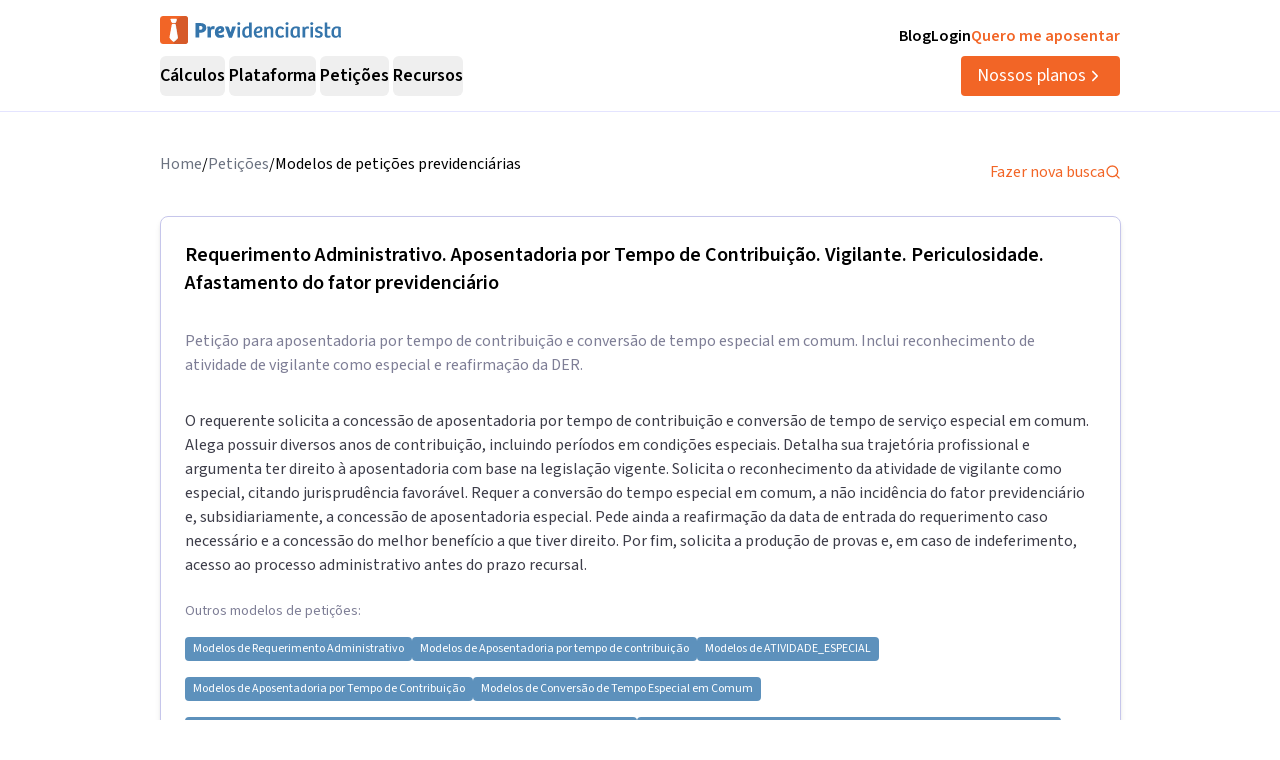

--- FILE ---
content_type: text/html; charset=utf-8
request_url: https://previdenciarista.com/requerimento-administrativo-aposentadoria-por-tempo-de-contribuicao-vigilante-periculosidade-afastamento-do-fator-previdenciario-20190509045317/
body_size: 17483
content:
<!DOCTYPE html><html lang="pt-BR" class="source_sans_3_89debad-module__dAezZG__className overflow-x-hidden"><head><meta charSet="utf-8"/><meta name="viewport" content="width=device-width, initial-scale=1"/><link rel="stylesheet" href="/_next/static/chunks/62acb5444f24f29f.css?dpl=dpl_C9JusywktSsaLpvp4E11LBkVMsu6" data-precedence="next"/><link rel="stylesheet" href="/_next/static/chunks/4f5f852b49f8aff8.css?dpl=dpl_C9JusywktSsaLpvp4E11LBkVMsu6" data-precedence="next"/><link rel="preload" as="script" fetchPriority="low" href="/_next/static/chunks/e92f969284c31c96.js?dpl=dpl_C9JusywktSsaLpvp4E11LBkVMsu6"/><script src="/_next/static/chunks/fccb1667c82b6182.js?dpl=dpl_C9JusywktSsaLpvp4E11LBkVMsu6" async=""></script><script src="/_next/static/chunks/94bde6376cf279be.js?dpl=dpl_C9JusywktSsaLpvp4E11LBkVMsu6" async=""></script><script src="/_next/static/chunks/bf40403b3fb02a59.js?dpl=dpl_C9JusywktSsaLpvp4E11LBkVMsu6" async=""></script><script src="/_next/static/chunks/turbopack-f2ed8ca5ea00caeb.js?dpl=dpl_C9JusywktSsaLpvp4E11LBkVMsu6" async=""></script><script src="/_next/static/chunks/b38f81fcdcd2eb46.js?dpl=dpl_C9JusywktSsaLpvp4E11LBkVMsu6" async=""></script><script src="/_next/static/chunks/a6c0991c9fc65970.js?dpl=dpl_C9JusywktSsaLpvp4E11LBkVMsu6" async=""></script><script src="/_next/static/chunks/ff1a16fafef87110.js?dpl=dpl_C9JusywktSsaLpvp4E11LBkVMsu6" async=""></script><script src="/_next/static/chunks/247eb132b7f7b574.js?dpl=dpl_C9JusywktSsaLpvp4E11LBkVMsu6" async=""></script><script src="/_next/static/chunks/ded94979b2a4ce1a.js?dpl=dpl_C9JusywktSsaLpvp4E11LBkVMsu6" async=""></script><script src="/_next/static/chunks/4ac9443459322c7e.js?dpl=dpl_C9JusywktSsaLpvp4E11LBkVMsu6" async=""></script><script src="/_next/static/chunks/5bab54bd1c7b797a.js?dpl=dpl_C9JusywktSsaLpvp4E11LBkVMsu6" async=""></script><script src="/_next/static/chunks/d893638e6388d445.js?dpl=dpl_C9JusywktSsaLpvp4E11LBkVMsu6" async=""></script><script src="/_next/static/chunks/9ec3db53ef51b017.js?dpl=dpl_C9JusywktSsaLpvp4E11LBkVMsu6" async=""></script><script src="/_next/static/chunks/5d88d6960b80a175.js?dpl=dpl_C9JusywktSsaLpvp4E11LBkVMsu6" async=""></script><script src="/_next/static/chunks/3c931b6addd202a6.js?dpl=dpl_C9JusywktSsaLpvp4E11LBkVMsu6" async=""></script><script src="/_next/static/chunks/a38c56d7b596f473.js?dpl=dpl_C9JusywktSsaLpvp4E11LBkVMsu6" async=""></script><script src="/_next/static/chunks/f8206a4cfe4aa9ef.js?dpl=dpl_C9JusywktSsaLpvp4E11LBkVMsu6" async=""></script><script src="/_next/static/chunks/8e8bf7d9981d9462.js?dpl=dpl_C9JusywktSsaLpvp4E11LBkVMsu6" async=""></script><script src="/_next/static/chunks/9eac687b985a7deb.js?dpl=dpl_C9JusywktSsaLpvp4E11LBkVMsu6" async=""></script><link rel="preconnect" href="https://www.googletagmanager.com"/><link rel="preconnect" href="https://www.google-analytics.com"/><link rel="preconnect" href="https://d2ws28wh88s8ta.cloudfront.net"/><link rel="preconnect" href="https://dnz6yh8i3gcjs.cloudfront.net"/><link rel="preconnect" href="https://d2f1b5qfzcjkhq.cloudfront.net"/><meta name="next-size-adjust" content=""/><title>Requerimento Administrativo. Aposentadoria por Tempo de Contribuição. Vigilante. Periculosidade. Afastamento do fator previdenciário</title><meta name="description" content="Petição para aposentadoria por tempo de contribuição e conversão de tempo especial em comum. Inclui reconhecimento de atividade de vigilante como especial e reafirmação da DER."/><link rel="canonical" href="https://previdenciarista.com/requerimento-administrativo-aposentadoria-por-tempo-de-contribuicao-vigilante-periculosidade-afastamento-do-fator-previdenciario-20190509045317/"/><meta property="og:title" content="Requerimento Administrativo. Aposentadoria por Tempo de Contribuição. Vigilante. Periculosidade. Afastamento do fator previdenciário"/><meta property="og:description" content="Petição para aposentadoria por tempo de contribuição e conversão de tempo especial em comum. Inclui reconhecimento de atividade de vigilante como especial e reafirmação da DER."/><meta property="og:url" content="https://previdenciarista.com/requerimento-administrativo-aposentadoria-por-tempo-de-contribuicao-vigilante-periculosidade-afastamento-do-fator-previdenciario-20190509045317/"/><meta name="twitter:card" content="summary"/><meta name="twitter:title" content="Requerimento Administrativo. Aposentadoria por Tempo de Contribuição. Vigilante. Periculosidade. Afastamento do fator previdenciário"/><meta name="twitter:description" content="Petição para aposentadoria por tempo de contribuição e conversão de tempo especial em comum. Inclui reconhecimento de atividade de vigilante como especial e reafirmação da DER."/><link rel="icon" href="/favicon.ico?favicon.bce1550f.ico" sizes="32x32" type="image/x-icon"/><link rel="icon" href="/icon.png?icon.bce1550f.png" sizes="32x32" type="image/png"/><link rel="apple-touch-icon" href="/apple-icon.png?apple-icon.bce1550f.png" sizes="32x32" type="image/png"/><script type="application/ld+json">{"@context":"https://schema.org","@type":"Organization","@id":"https://previdenciarista.com/#Organization/","name":"Previdenciarista","alternateName":["Prev"],"legalName":"Previdenciarista Software Jurídico Ltda","description":"Plataforma de cálculos previdenciários e petições jurídicas para advogados de direito previdenciário.","url":"https://previdenciarista.com/","image":"https://previdenciarista.com/logos/brand.png","email":"contato@previdenciarista.com","telephone":"+555140638860","foundingDate":"2013-02-01","taxID":"19.765.871/0001-24","numberOfEmployees":{"type":"QuantitativeValue","minValue":20,"maxValue":30},"sameAs":["https://www.facebook.com/Previdenciaristacom","https://www.instagram.com/prevsite/","https://www.youtube.com/@prevsite","https://www.linkedin.com/company/previdenciarista","https://www.crunchbase.com/organization/previdenciarista","https://x.com/prevsite","https://previdenciarista.com/#organization/","https://previdenciarista.com/blog/","https://previdenciarista.com/#organization/","https://previdenciarista.com/blog/historia/"],"address":{"@type":"PostalAddress","streetAddress":"Rua Paul Harris, 91, sala 7","addressLocality":"Santa Maria","addressRegion":"BR","postalCode":"97015-480","addressCountry":"BR"}}</script><script type="application/ld+json">{"@context":"https://schema.org","@type":"Brand","slogan":"A plataforma indispensável para quem quer atuar em Direito Previdenciário.","@id":"https://previdenciarista.com/#Brand/","logo":"https://previdenciarista.com/logos/brand.png"}</script><script type="application/ld+json">{"@context":"https://schema.org","@type":"Organization","type":"Organization","name":"Previdenciarista","url":"https://previdenciarista.com/","sameAs":["https://www.facebook.com/Previdenciaristacom","https://www.instagram.com/prevsite/","https://www.youtube.com/@prevsite","https://www.linkedin.com/company/previdenciarista","https://www.crunchbase.com/organization/previdenciarista","https://x.com/prevsite"]}</script><script type="application/ld+json">{"@context":"https://schema.org","@type":"Organization","url":"https://previdenciarista.com/","logo":"https://previdenciarista.com/logos/brand.png","contactPoint":[{"telephone":"+555140638860","contactType":"customer service","email":"contato@previdenciarista.com","areaServed":"BR","availableLanguage":["Portuguese"]}]}</script><script type="application/ld+json">{"@context":"https://schema.org","@type":"BreadcrumbList","itemListElement":[{"@type":"ListItem","position":1,"item":{"@id":"https://previdenciarista.com/","name":"Início"}},{"@type":"ListItem","position":2,"item":{"@id":"https://previdenciarista.com/requerimento-administrativo-aposentadoria-por-tempo-de-contribuicao-vigilante-periculosidade-afastamento-do-fator-previdenciario-20190509045317/","name":"Requerimento Administrativo Aposentadoria Por Tempo De Contribuicao Vigilante Periculosidade Afastamento Do Fator Previdenciario 20190509045317"}}]}</script><script src="/_next/static/chunks/a6dad97d9634a72d.js?dpl=dpl_C9JusywktSsaLpvp4E11LBkVMsu6" noModule=""></script></head><body><header class="px-6 flex items-center justify-between w-screen bg-white z-50 relative h-20 lg:h-[112px] border-b border-neutral-300" data-testid="header-container" data-variant="expanded"><div class="max-w-screen-lg mx-auto flex items-center w-full h-full lg:gap-10"><div class="w-full hidden lg:flex flex-col "><div class="flex justify-between w-full h-full"><div class="content-center justify-start"><!--$--><a data-testid="header-navigation-menu-logo-home" class="" href="/"><img alt="Logo previdenciarista" width="182" height="28" decoding="async" data-nimg="1" style="color:transparent" src="/logos/logo-full-blue.svg"/></a><!--/$--></div><div class="flex justify-end gap-4"><!--$--><a class="font-semibold py-2 hover:opacity-80 transition-all" data-testid="header-navigation-menu-blog" href="/blog/">Blog</a><!--/$--><!--$--><a target="_blank" class="font-semibold py-2 hover:opacity-80 transition-all" data-testid="header-navigation-menu-login" href="https://prev.app/login-escritorio/">Login</a><!--/$--><!--$--><a class="font-semibold py-2 text-brand-600 hover:text-brand-500 transition-all" data-testid="header-navigation-menu-quero-me-aposentar" href="/advogado-inss-aposentadoria-direito-previdenciario-online/">Quero me aposentar</a><!--/$--></div></div><div class="items-center justify-between gap-4 h-full hidden lg:flex"><div class="flex items-center"><nav aria-label="Main" data-orientation="horizontal" dir="ltr" class="relative z-10 flex max-w-max flex-1 items-center justify-center h-10 [&amp;_div.absolute]:top-[50px] [&amp;_div.absolute]:-left-4"><div style="position:relative"><ul data-orientation="horizontal" class="group flex flex-1 list-none items-center justify-center space-x-1 gap-6" dir="ltr"><li class="h-full"><button id="radix-_R_69iudb_-trigger-radix-_R_5m9iudb_" data-state="closed" aria-expanded="false" aria-controls="radix-_R_69iudb_-content-radix-_R_5m9iudb_" class="group inline-flex w-max items-center justify-center rounded-md bg-background py-2 transition-colors hover:bg-accent focus:bg-accent focus:text-accent-foreground focus:outline-none disabled:pointer-events-none disabled:opacity-50 data-[active]:bg-accent/50 data-[state=open]:bg-accent/50 group cursor-default text-lg group-hover/petitions:text-base-600 hover:text-base-600 font-semibold h-10" data-testid="header-navigation-menu-trigger-calculos" data-radix-collection-item="">Cálculos</button></li><li class="h-full"><button id="radix-_R_69iudb_-trigger-radix-_R_9m9iudb_" data-state="closed" aria-expanded="false" aria-controls="radix-_R_69iudb_-content-radix-_R_9m9iudb_" class="group inline-flex w-max items-center justify-center rounded-md bg-background py-2 transition-colors hover:bg-accent focus:bg-accent focus:text-accent-foreground focus:outline-none disabled:pointer-events-none disabled:opacity-50 data-[active]:bg-accent/50 data-[state=open]:bg-accent/50 group cursor-default text-lg group-hover/petitions:text-base-600 hover:text-base-600 font-semibold h-10" data-testid="header-navigation-menu-trigger-plataforma" data-radix-collection-item="">Plataforma</button></li><li class="group/petitions"><button id="radix-_R_69iudb_-trigger-radix-_R_dm9iudb_" data-state="closed" aria-expanded="false" aria-controls="radix-_R_69iudb_-content-radix-_R_dm9iudb_" class="group inline-flex w-max items-center justify-center rounded-md bg-background py-2 transition-colors hover:bg-accent focus:bg-accent focus:text-accent-foreground focus:outline-none disabled:pointer-events-none disabled:opacity-50 data-[active]:bg-accent/50 data-[state=open]:bg-accent/50 group cursor-default text-lg group-hover/petitions:text-base-600 hover:text-base-600 font-semibold h-10" data-testid="header-navigation-menu-trigger-peticoes" data-radix-collection-item="">Petições</button></li><li class="group/petitions"><button id="radix-_R_69iudb_-trigger-radix-_R_hm9iudb_" data-state="closed" aria-expanded="false" aria-controls="radix-_R_69iudb_-content-radix-_R_hm9iudb_" class="group inline-flex w-max items-center justify-center rounded-md bg-background py-2 transition-colors hover:bg-accent focus:bg-accent focus:text-accent-foreground focus:outline-none disabled:pointer-events-none disabled:opacity-50 data-[active]:bg-accent/50 data-[state=open]:bg-accent/50 group cursor-default text-lg group-hover/petitions:text-base-600 hover:text-base-600 font-semibold h-10" data-testid="header-navigation-menu-trigger-recursos" data-radix-collection-item="">Recursos</button></li></ul></div><div class="absolute top-20 flex justify-center"></div></nav></div><!--$--><a data-testid="header-navigation-menu-nossos-planos" class="rounded py-[6px] px-4 text-lg flex items-center justify-center gap-1 bg-brand-600 hover:bg-brand-500 transition-all text-white" href="/assine/">Nossos planos<svg xmlns="http://www.w3.org/2000/svg" width="18" height="18" viewBox="0 0 24 24" fill="none" stroke="currentColor" stroke-width="2" stroke-linecap="round" stroke-linejoin="round" class="lucide lucide-chevron-right"><path d="m9 18 6-6-6-6"></path></svg></a><!--/$--></div></div><div class="w-full flex lg:hidden"><div class="flex-1 items-center justify-start"><!--$--><a data-testid="header-navigation-menu-logo-home" class="lg:hidden w-full" href="/"><img alt="Logo previdenciarista" width="182" height="28" decoding="async" data-nimg="1" style="color:transparent" src="/logos/logo-full-blue.svg"/></a><!--/$--></div><div class="flex-1 justify-items-end"><button type="button" aria-haspopup="dialog" aria-expanded="false" aria-controls="radix-_R_2hiudb_" data-state="closed" aria-label="Abrir menu" title="Abrir menu" data-testid="header-navigation-menu-mobile-hamburger-trigger" class="bg-neutral-200 hover:bg-neutral-300 transition-all w-8 h-8 rounded flex items-center justify-end lg:hidden"><svg xmlns="http://www.w3.org/2000/svg" width="32" height="32" viewBox="0 0 24 24" fill="none" stroke="currentColor" stroke-width="2" stroke-linecap="round" stroke-linejoin="round" class="lucide lucide-menu"><line x1="4" x2="20" y1="12" y2="12"></line><line x1="4" x2="20" y1="6" y2="6"></line><line x1="4" x2="20" y1="18" y2="18"></line></svg></button></div></div></div></header><main><!--$?--><template id="B:0"></template><div class="pt-10"><div class="relative z-10 mx-auto flex w-full max-w-[961px] flex-col items-start rounded bg-white pb-5 px-4 lg:px-0"><div class="animate-pulse space-y-6"><div class="h-8 bg-neutral-200 rounded w-3/4"></div><div class="h-6 bg-neutral-200 rounded w-full"></div><div class="h-6 bg-neutral-200 rounded w-full"></div><div class="h-6 bg-neutral-200 rounded w-2/3"></div></div></div></div><!--/$--></main><footer data-testid="footer" class="w-full bg-neutral-solid-1000 text-white px-6 z-20"><div class="max-w-screen-lg mx-auto w-full py-8 lg:py-[70px]"><div class="grid grid-cols-1 md:grid-cols-3 gap-8 lg:gap-12 mb-12 lg:mb-16"><div data-testid="footer-calculos-links" class="flex flex-col gap-4 lg:gap-6"><h3 class="font-bold text-lg">Cálculos Previdenciários</h3><div class="flex flex-col gap-3 lg:gap-4"><!--$--><a class="leading-[18px] hover:text-brand-500 transition-all" href="/extensao-produto/">Cálculo em 1 clique</a><!--/$--><!--$--><a class="leading-[18px] hover:text-brand-500 transition-all" href="/revisao-da-vida-toda-produto/">Revisão da vida toda</a><!--/$--><!--$--><a class="leading-[18px] hover:text-brand-500 transition-all" href="/liquidacao-produto/">Liquidação de sentença</a><!--/$--><!--$--><a class="leading-[18px] hover:text-brand-500 transition-all" href="/calculadora/tempo-de-contribuicao/">Tempo de contribuição</a><!--/$--><!--$--><a class="leading-[18px] hover:text-brand-500 transition-all" href="/calculadora/aposentadoria-especial/">Aposentadoria especial</a><!--/$--><!--$--><a class="leading-[18px] hover:text-brand-500 transition-all" href="/calculadora/aposentadoria-por-invalidez/">Aposentadoria por invalidez</a><!--/$--><!--$--><a class="leading-[18px] hover:text-brand-500 transition-all" href="/calculadora/aposentadoria-por-idade/">Aposentadoria por idade</a><!--/$--></div></div><div data-testid="footer-produtos-links" class="flex flex-col gap-4 lg:gap-6"><h3 class="font-bold text-lg">Produtos</h3><div class="flex flex-col gap-3 lg:gap-4"><!--$--><a class="leading-[18px] hover:text-brand-500 transition-all" href="/banco-de-laudos-produto/">Banco de laudos</a><!--/$--><!--$--><a class="leading-[18px] hover:text-brand-500 transition-all" href="/jurisprudencias/">Banco de jurisprudência</a><!--/$--><!--$--><a class="leading-[18px] hover:text-brand-500 transition-all" href="/advogados/">Diretório de advogados</a><!--/$--><!--$--><a class="leading-[18px] hover:text-brand-500 transition-all" href="/escritorios-produto/">Escritório virtual</a><!--/$--></div><h3 class="font-bold text-lg">Para segurados</h3><div class="flex flex-col gap-3 lg:gap-4"><!--$--><a class="leading-[18px] hover:text-brand-500 transition-all" href="/advogados/">Encontre advogados</a><!--/$--><!--$--><a class="leading-[18px] hover:text-brand-500 transition-all" href="/advogado-inss-aposentadoria-direito-previdenciario-online/">Tire suas dúvidas sobre NSS</a><!--/$--><!--$--><a class="leading-[18px] hover:text-brand-500 transition-all" href="/blog/">Notícias previdenciárias</a><!--/$--></div></div><div data-testid="footer-institucional-links" class="flex flex-col gap-4 lg:gap-6"><h3 class="font-bold text-lg">Portal</h3><div class="flex flex-col gap-3 lg:gap-4"><!--$--><a class="leading-[18px] hover:text-brand-500 transition-all" href="/blog/beneficios-previdenciarios/">Benefícios previdenciários</a><!--/$--><!--$--><a class="leading-[18px] hover:text-brand-500 transition-all" href="/blog/revisoes/">Revisões previdenciárias</a><!--/$--><!--$--><a class="leading-[18px] hover:text-brand-500 transition-all" href="/blog/">Notícias previdenciárias</a><!--/$--></div><h3 class="font-bold text-lg">Institucional</h3><div class="flex flex-col gap-3 lg:gap-4"><!--$--><a class="leading-[18px] hover:text-brand-500 transition-all" href="/blog/historia/">Quem somos</a><!--/$--><!--$--><a class="leading-[18px] hover:text-brand-500 transition-all" href="https://ajuda.previdenciarista.com/">Central de ajuda</a><!--/$--><!--$--><a class="leading-[18px] hover:text-brand-500 transition-all" href="/mapa/">Mapa</a><!--/$--><!--$--><a class="leading-[18px] hover:text-brand-500 transition-all" href="/termos-e-condicoes/">Termos de uso</a><!--/$--><!--$--><a class="leading-[18px] hover:text-brand-500 transition-all" href="/politica-de-privacidade/">Política de privacidade</a><!--/$--></div></div></div><div class="border-t border-neutral-800 mb-8 lg:mb-12"></div><div class="grid grid-cols-1 md:grid-cols-3 gap-6 items-center"><div class="flex justify-start"><!--$--><a target="_blank" rel="noopener noreferrer" class="hover:opacity-70 transition-all" href="/"><img alt="Logo Previdenciarista" loading="lazy" width="185" height="30" decoding="async" data-nimg="1" style="color:transparent" src="/logos/logo-full-white.svg"/></a><!--/$--></div><div data-testid="footer-social-links"><div class="flex items-center justify-center gap-4"><!--$--><a target="_blank" rel="noopener noreferrer" class="hover:opacity-70 transition-all" href="https://www.facebook.com/Previdenciaristacom/"><img alt="Facebook Previdenciarista" loading="lazy" width="24" height="24" decoding="async" data-nimg="1" class="" style="color:transparent" src="/icons/brands/facebook.svg"/></a><!--/$--><!--$--><a target="_blank" rel="noopener noreferrer" class="hover:opacity-70 transition-all" href="https://www.youtube.com/c/PrevidenciaristaCom?sub_confirmation=1"><img alt="Youtube Previdenciarista" loading="lazy" width="24" height="24" decoding="async" data-nimg="1" class="" style="color:transparent" src="/icons/brands/youtube.svg"/></a><!--/$--><!--$--><a target="_blank" rel="noopener noreferrer" class="hover:opacity-70 transition-all" href="https://www.instagram.com/prevsite/"><img alt="Instagram Previdenciarista" loading="lazy" width="24" height="24" decoding="async" data-nimg="1" class="" style="color:transparent" src="/icons/brands/instagram.svg"/></a><!--/$--><!--$--><a target="_blank" rel="noopener noreferrer" class="hover:opacity-70 transition-all" href="https://www.linkedin.com/company/previdenciarista/posts/?feedView=all"><img alt="Linkedin Previdenciarista" loading="lazy" width="24" height="24" decoding="async" data-nimg="1" class="" style="color:transparent" src="/icons/brands/linkedin.svg"/></a><!--/$--><!--$--><a target="_blank" rel="noopener noreferrer" class="hover:opacity-70 transition-all" href="https://x.com/intent/user?screen_name=prevsite"><img alt="X Previdenciarista (Twitter)" loading="lazy" width="24" height="24" decoding="async" data-nimg="1" class="" style="color:transparent" src="/icons/brands/x.svg"/></a><!--/$--><!--$--><a target="_blank" rel="noopener noreferrer" class="hover:opacity-70 transition-all" href="https://www.tiktok.com/@prevsite"><img alt="TikTok Previdenciarista" loading="lazy" width="24" height="24" decoding="async" data-nimg="1" class="" style="color:transparent" src="/icons/brands/tiktok.svg"/></a><!--/$--></div></div><div class="justify-end"><p data-testid="footer-cnpj" class="text-right">CNPJ 19.765.871/0001-24</p><p data-testid="footer-since" class="text-right">Fundado em 2013</p></div></div></div></footer><div class="fixed bottom-0 left-0 z-[100] w-full h-[70px] flex items-center justify-center transition-all lg:hidden"><!--$?--><template id="B:1"></template><a target="_self" class="inline-flex font-semibold items-center shadow-md shadow-slate-400/50 justify-center bg-brand-600 text-xl text-white hover:bg-brand-500 mb-2 px-7 py-3 rounded-md" data-testid="button-ver-planos-footer-fixed-mobile" href="/assine/">Quero testar agora!<!-- --> <svg xmlns="http://www.w3.org/2000/svg" width="24" height="24" viewBox="0 0 24 24" fill="none" stroke="currentColor" stroke-width="2" stroke-linecap="round" stroke-linejoin="round" class="lucide lucide-chevron-right"><path d="m9 18 6-6-6-6"></path></svg></a><!--/$--></div><section class="Toastify" aria-live="polite" aria-atomic="false" aria-relevant="additions text" aria-label="Notifications Alt+T"></section><div class="fixed bottom-0 left-0 z-[100] w-full h-[70px] flex items-center justify-center transition-all lg:hidden"><!--$?--><template id="B:2"></template><a target="_self" class="inline-flex font-semibold items-center shadow-md shadow-slate-400/50 justify-center bg-brand-600 text-xl text-white hover:bg-brand-500 mb-2 px-7 py-3 rounded-md" data-testid="button-ver-planos-footer-fixed-mobile" href="/assine/">Quero testar agora!<!-- --> <svg xmlns="http://www.w3.org/2000/svg" width="24" height="24" viewBox="0 0 24 24" fill="none" stroke="currentColor" stroke-width="2" stroke-linecap="round" stroke-linejoin="round" class="lucide lucide-chevron-right"><path d="m9 18 6-6-6-6"></path></svg></a><!--/$--></div><script>requestAnimationFrame(function(){$RT=performance.now()});</script><script src="/_next/static/chunks/e92f969284c31c96.js?dpl=dpl_C9JusywktSsaLpvp4E11LBkVMsu6" id="_R_" async=""></script><div hidden id="S:0"><script type="application/ld+json">{"@context":"https://schema.org","@type":"WebPage","@id":"https://previdenciarista.com/requerimento-administrativo-aposentadoria-por-tempo-de-contribuicao-vigilante-periculosidade-afastamento-do-fator-previdenciario-20190509045317#webpage","url":"https://previdenciarista.com/requerimento-administrativo-aposentadoria-por-tempo-de-contribuicao-vigilante-periculosidade-afastamento-do-fator-previdenciario-20190509045317","name":"Requerimento Administrativo. Aposentadoria por Tempo de Contribuição. Vigilante. Periculosidade. Afastamento do fator previdenciário","isPartOf":{"@id":"https://previdenciarista.com/#app"},"breadcrumb":{"@type":"BreadcrumbList","itemListElement":[{"@type":"ListItem","position":1,"item":{"@id":"https://previdenciarista.com/","name":"Início"}},{"@type":"ListItem","position":2,"item":{"@id":"https://previdenciarista.com/peticoes/","name":"Modelos de Petição"}}]}}</script><script type="application/ld+json">{"@context":"https://schema.org","@type":"TechArticle","@id":"https://previdenciarista.com/requerimento-administrativo-aposentadoria-por-tempo-de-contribuicao-vigilante-periculosidade-afastamento-do-fator-previdenciario-20190509045317#article","mainEntityOfPage":{"@type":"WebPage","@id":"https://previdenciarista.com/requerimento-administrativo-aposentadoria-por-tempo-de-contribuicao-vigilante-periculosidade-afastamento-do-fator-previdenciario-20190509045317#webpage"},"headline":"Requerimento Administrativo. Aposentadoria por Tempo de Contribuição. Vigilante. Periculosidade. Afastamento do fator previdenciário","description":"Petição para aposentadoria por tempo de contribuição e conversão de tempo especial em comum. Inclui reconhecimento de atividade de vigilante como especial e reafirmação da DER.","image":"https://previdenciarista.com/logos/brand.png","author":{"@type":"Organization","@id":"https://previdenciarista.com/#organization"},"publisher":{"@id":"https://previdenciarista.com/#organization"},"datePublished":"2017-05-31T10:57:38Z","dateModified":"2023-03-29T22:42:00Z","inLanguage":"pt-BR","keywords":["petição jurídica","Requerimento Administrativo","Aposentadoria por tempo de contribuição","ATIVIDADE_ESPECIAL","Aposentadoria por Tempo de Contribuição","Conversão de Tempo Especial em Comum","Vigilante","modelo de petição"],"isPartOf":{"@id":"https://previdenciarista.com/requerimento-administrativo-aposentadoria-por-tempo-de-contribuicao-vigilante-periculosidade-afastamento-do-fator-previdenciario-20190509045317#webpage"}}</script><div class="pt-10"><div class="relative z-10 mx-auto flex w-full max-w-[961px] flex-col items-start rounded bg-white pb-5 px-4 lg:px-0"><div class="w-full flex items-center justify-between pb-6"><nav><ul class="flex-row justify-end gap-2 hidden lg:flex"><li class="text-gray-500"><!--$--><a class="text-base text-secondary-600 transition-colors hover:text-secondary-700" href="/">Home</a><!--/$--></li><span>/</span><li class="text-gray-500"><!--$--><a class="text-base text-secondary-600 transition-colors hover:text-secondary-700" href="/modelos-de-peticoes-previdenciarias/">Petições</a><!--/$--></li><span>/</span><li><p class="text-base text-secondary-600 transition-colors hover:text-secondary-700">Modelos de petições previdenciárias</p></li></ul></nav><!--$--><a class="flex items-center gap-2 text-base text-brand-600 transition-colors hover:text-brand-700" href="/modelos-de-peticoes-previdenciarias/">Fazer nova busca<svg xmlns="http://www.w3.org/2000/svg" width="24" height="24" viewBox="0 0 24 24" fill="none" stroke="currentColor" stroke-width="2" stroke-linecap="round" stroke-linejoin="round" class="lucide lucide-search w-4 h-4"><circle cx="11" cy="11" r="8"></circle><path d="m21 21-4.3-4.3"></path></svg></a><!--/$--></div><div class="mx-auto w-full"><header class="w-full border border-neutral-400 p-6 shadow-md rounded-lg"><h1 class="pb-8 text-xl font-semibold" itemProp="headline">Requerimento Administrativo. Aposentadoria por Tempo de Contribuição. Vigilante. Periculosidade. Afastamento do fator previdenciário</h1><h2 class="pb-8 text-neutral-600">Petição para aposentadoria por tempo de contribuição e conversão de tempo especial em comum. Inclui reconhecimento de atividade de vigilante como especial e reafirmação da DER.</h2><p class="text-neutral-800">O requerente solicita a concessão de aposentadoria por tempo de contribuição e conversão de tempo de serviço especial em comum. Alega possuir diversos anos de contribuição, incluindo períodos em condições especiais. Detalha sua trajetória profissional e argumenta ter direito à aposentadoria com base na legislação vigente. Solicita o reconhecimento da atividade de vigilante como especial, citando jurisprudência favorável. Requer a conversão do tempo especial em comum, a não incidência do fator previdenciário e, subsidiariamente, a concessão de aposentadoria especial. Pede ainda a reafirmação da data de entrada do requerimento caso necessário e a concessão do melhor benefício a que tiver direito. Por fim, solicita a produção de provas e, em caso de indeferimento, acesso ao processo administrativo antes do prazo recursal.</p><p class="text-sm text-neutral-600 mt-6">Outros modelos de petições:</p><div class="mt-4 flex flex-wrap gap-2"><p class="flex w-fit items-center justify-center rounded bg-blue-500 hover:bg-blue-600 transition-all py-1 px-2 text-xs text-white"><!--$--><a href="/peticoes/REQUERIMENTO_ADMINISTRATIVO/">Modelos de <!-- -->Requerimento Administrativo</a><!--/$--></p><p class="flex w-fit items-center justify-center rounded bg-blue-500 hover:bg-blue-600 transition-all py-1 px-2 text-xs text-white"><!--$--><a href="/peticoes/APOSENTADORIA_POR_TEMPO_DE_CONTRIBUICAO/">Modelos de <!-- -->Aposentadoria por tempo de contribuição</a><!--/$--></p><p class="flex w-fit items-center justify-center rounded bg-blue-500 hover:bg-blue-600 transition-all py-1 px-2 text-xs text-white"><!--$--><a href="/peticoes/ATIVIDADE_ESPECIAL/">Modelos de <!-- -->ATIVIDADE_ESPECIAL</a><!--/$--></p><p class="flex w-fit items-center justify-center rounded bg-blue-500 hover:bg-blue-600 transition-all py-1 px-2 text-xs text-white"><!--$--><a href="/peticoes/Aposentadoria por Tempo de Contribuição/">Modelos de <!-- -->Aposentadoria por Tempo de Contribuição</a><!--/$--></p><p class="flex w-fit items-center justify-center rounded bg-blue-500 hover:bg-blue-600 transition-all py-1 px-2 text-xs text-white"><!--$--><a href="/peticoes/Conversão de Tempo Especial em Comum/">Modelos de <!-- -->Conversão de Tempo Especial em Comum</a><!--/$--></p><p class="flex w-fit items-center justify-center rounded bg-blue-500 hover:bg-blue-600 transition-all py-1 px-2 text-xs text-white"><!--$--><a href="/peticoes/Aposentadoria por Tempo de Contribuição e Conversão de Tempo Especial em Comum/">Aposentadoria por Tempo de Contribuição e Conversão de Tempo Especial em Comum</a><!--/$--></p><p class="flex w-fit items-center justify-center rounded bg-blue-500 hover:bg-blue-600 transition-all py-1 px-2 text-xs text-white"><!--$--><a href="/peticoes/Reconhecimento de atividade especial para vigilante com porte de arma de fogo/">Reconhecimento de atividade especial para vigilante com porte de arma de fogo</a><!--/$--></p></div><div class="h-[1px] w-full bg-gray-400 my-6"></div><p class="text-sm text-neutral-600"></p><div class="flex flex-col lg:flex-row items-center justify-start gap-4 mt-4"><div class="rounded-full border px-2.5 py-0.5 transition-colors focus:outline-none focus:ring-2 focus:ring-ring focus:ring-offset-2 border-transparent bg-brand-100 text-brand-600 hover:bg-brand-100 flex items-center justify-between gap-1 font-normal text-sm"><svg xmlns="http://www.w3.org/2000/svg" width="24" height="24" viewBox="0 0 24 24" fill="none" stroke="currentColor" stroke-width="2" stroke-linecap="round" stroke-linejoin="round" class="lucide lucide-file-check2 w-3 h-3"><path d="M4 22h14a2 2 0 0 0 2-2V7l-5-5H6a2 2 0 0 0-2 2v4"></path><path d="M14 2v4a2 2 0 0 0 2 2h4"></path><path d="m3 15 2 2 4-4"></path></svg><span>Publicado:</span><time dateTime="2017-05-31T10:57:38Z" itemProp="datePublished">29 de março de 2023</time></div><div class="rounded-full border px-2.5 py-0.5 transition-colors focus:outline-none focus:ring-2 focus:ring-ring focus:ring-offset-2 border-transparent bg-brand-100 text-brand-600 hover:bg-brand-100 flex items-center justify-between gap-1 font-normal text-sm"><svg xmlns="http://www.w3.org/2000/svg" width="24" height="24" viewBox="0 0 24 24" fill="none" stroke="currentColor" stroke-width="2" stroke-linecap="round" stroke-linejoin="round" class="lucide lucide-rotate-cw w-3 h-3"><path d="M21 12a9 9 0 1 1-9-9c2.52 0 4.93 1 6.74 2.74L21 8"></path><path d="M21 3v5h-5"></path></svg><span>Última atualização:</span><time dateTime="2023-03-29T22:42:00Z" itemProp="dateModified">29 de março de 2023</time></div></div></header><section class="w-full border border-neutral-300 shadow-md rounded-lg mt-6"><div class="py-4 flex items-center justify-between px-6 border-b border-neutral-400"><span class="text-xl font-semibold text-neutral-800">Petição</span><!--$?--><template id="B:3"></template><a target="_blank" class="flex items-center gap-2 bg-brand-600 text-white rounded-md px-4 py-2 transition-colors hover:bg-brand-500" href="https://prev.app/?redirectPage=/peticoes/editor/166430">Acessar petição <svg xmlns="http://www.w3.org/2000/svg" width="24" height="24" viewBox="0 0 24 24" fill="none" stroke="currentColor" stroke-width="2" stroke-linecap="round" stroke-linejoin="round" class="lucide lucide-download w-4 h-4"><path d="M21 15v4a2 2 0 0 1-2 2H5a2 2 0 0 1-2-2v-4"></path><polyline points="7 10 12 15 17 10"></polyline><line x1="12" x2="12" y1="15" y2="3"></line></svg></a><!--/$--></div><div class="p-6"><div class="relative max-w-none"><article data-testid="petition-content" class="PetitionContent-module__LVRrbG__article" itemProp="articleBody"><p class="enderecamento" style="text-align:justify">AO ILMO(A). SR(A). GERENTE EXECUTIVO(A) DA AGÊNCIA DA PREVIDÊNCIA SOCIAL DE <span class="processo_cidade">${processo_cidade}</span></p>
<p style="text-align:justify"><strong> </strong></p>
<p style="text-align:justify"><strong> </strong></p>
<p style="text-align:justify"> </p>
<p class="qualificacao" style="text-align:justify;padding-left:150px"><span class="cliente_qualificacao">${cliente_qualificacao}</span>, vem, por meio de seus procuradores, requerer a concessão de <strong>APOSENTADORIA POR TEMPO DE CONTRIBUIÇÃO E CONVERSÃO DE TEMPO DE SERVIÇO ESPECIAL EM COMUM </strong>pelos seguintes fundamentos fáticos e jurídicos:</p>
<p style="text-align:justify"> </p>
<h2 class="topico1" style="text-align:justify"><strong>I – DOS FATOS</strong><strong>            </strong></h2>
<p style="text-align:justify">O Requerente, Sr. <span class="cliente_nome">${cliente_nome}</span>, nascido em <span class="cliente_nascimento">${cliente_nascimento}</span>, contando atualmente com <span class="cliente_idade">${cliente_idade}</span> anos de idade, possui diversos anos de tempo de contribuição. É importante assinalar que durante alguns períodos da sua vida laborativa esteve submetido a agentes nocivos. A tabela abaixo demonstra de forma objetiva as profissões desenvolvidas em condições comuns e especiais e o tempo de duração de cada contrato:</p>
<p style="text-align:justify"></p>
<p style="text-align:justify"><span class="calculo_vinculos_resultado">${calculo_vinculos_resultado}</span></p>
<p style="text-align:justify"> </p>
<h2 class="topico1" style="text-align:justify"><strong>II – DO DIREITO</strong></h2>
<p style="text-align:justify">A nova aposentadoria por tempo de contribuição, ainda não disciplinada em legislação infraconstitucional, encontra-se estabelecida no art. 201, § 7<sup>o</sup>, I, da Constituição Federal e nos arts. 52 a 56 da Lei 8.213/91, exceto naquilo em que forem incompatíveis com o novo regramento constitucional.</p>
<p style="text-align:justify">O fato gerador da aposentadoria em apreço é o tempo de contribuição, o qual, na regra permanente da nova legislação é de <u>35 anos p</u></p></article><div class="absolute bottom-0 h-[200px] w-full bg-gradient-to-t from-white pointer-events-none"></div></div></div><div class="w-full bg-neutral-200 p-8 flex flex-col lg:flex-row items-center justify-between rounded-b-lg"><div class="flex flex-col max-w-[508px]"><span class="text-3xl font-bold">A petição completa está disponível apenas para assinantes do Previdenciarista.</span><div class="flex flex-col w-full mt-7"><div class="flex items-center justify-between w-full"><span class="text-sm text-neutral-700"><span data-testid="paywall-free-words">248</span> palavras</span><span class="text-sm text-neutral-700"><span data-testid="paywall-total-words">827</span> palavras</span></div><div class="flex items-center justify-center h-3 w-full rounded-full bg-blue-300 relative mt-2"><div class="h-3 bg-blue-600 absolute left-0 rounded-full w-1/3" style="width:29.987908101571946%"></div></div><p class="mt-2 text-neutral-700">Você já leu <!-- -->248<!-- --> palavras desta petição. Baixe o conteúdo completo, edite e personalize com as informações do seu cliente. Petição editável pronta para uso.</p></div></div><div class="bg-white rounded-lg border-gray-200 shadow-lg p-6 flex flex-col justify-start max-w-[312px] mt-8 lg:mt-0"><span class="text-3xl font-bold">Tudo em uma<br/>só plataforma</span><p class="mt-2 text-neutral-600">Faça cálculos em poucos cliques, receba petições editáveis prontas para uso, adquira e organize seus clientes e muito mais.</p><!--$--><a class="flex items-center gap-2 bg-brand-600 text-white rounded-lg py-2 px-4 w-fit mt-6 hover:bg-brand-500 transition-all" href="/assinar/">Quero testar agora<svg xmlns="http://www.w3.org/2000/svg" width="24" height="24" viewBox="0 0 24 24" fill="none" stroke="currentColor" stroke-width="2" stroke-linecap="round" stroke-linejoin="round" class="lucide lucide-chevron-right w-4 h-4"><path d="m9 18 6-6-6-6"></path></svg></a><!--/$--><!--$--><a class="text-brand-600 mt-4 flex items-center gap-2 hover:text-brand-500 transition-all" href="/modelos-de-peticoes-previdenciarias/">Fazer nova busca<svg xmlns="http://www.w3.org/2000/svg" width="24" height="24" viewBox="0 0 24 24" fill="none" stroke="currentColor" stroke-width="2" stroke-linecap="round" stroke-linejoin="round" class="lucide lucide-search w-4 h-4"><circle cx="11" cy="11" r="8"></circle><path d="m21 21-4.3-4.3"></path></svg></a><!--/$--></div></div></section><section class="w-full flex justify-center py-16 bg-white lg:flex-row-reverse" style="opacity:1;transform:translateY(20px)"><div class="flex flex-col items-center justify-between max-w-[1056px] w-full lg:flex-row gap-4 px-6 lg:px-12"><div class="flex flex-col gap-4 max-w-[472px]"><h2 class="font-bold text-3xl" style="opacity:1;transform:translateX(-20px)">A plataforma indispensável para quem quer atuar em Direito Previdenciário</h2><p class="font-normal text-neutral-800 text-lg" style="opacity:1;transform:translateX(-20px)">Projetada para tornar seu trabalho mais ágil e seguro, ela oferece tudo o que você precisa para atuar com confiança.</p><div class="" style="opacity:1;transform:translateY(20px)"><!--$--><a class="bg-brand-600 hover:opacity-80 transition-all text-white px-4 py-2 rounded-md mt-4 w-fit items-center justify-normal gap-2 hidden lg:flex" href="/assine/">Quero testar agora!<svg xmlns="http://www.w3.org/2000/svg" width="24" height="24" viewBox="0 0 24 24" fill="none" stroke="currentColor" stroke-width="2" stroke-linecap="round" stroke-linejoin="round" class="lucide lucide-chevron-right w-4 h-4"><path d="m9 18 6-6-6-6"></path></svg></a><!--/$--><!--$--><a class="flex text-brand-600 mt-4 text-sm" href="/reative/">Tem ou teve uma assinatura no passado? <br class="block lg:hidden"/> Reative aqui<svg xmlns="http://www.w3.org/2000/svg" width="24" height="24" viewBox="0 0 24 24" fill="none" stroke="currentColor" stroke-width="2" stroke-linecap="round" stroke-linejoin="round" class="lucide lucide-chevron-right w-4 h-4 self-center"><path d="m9 18 6-6-6-6"></path></svg></a><!--/$--></div></div><div class="" style="opacity:1;transform:scale(0.8)"><img alt="Produtos Previdenciaristas" loading="lazy" width="327" height="372" decoding="async" data-nimg="1" style="color:transparent" srcSet="/_next/image/?url=%2Fimages%2Fsection-2-hero-image.png&amp;w=360&amp;q=75 1x, /_next/image/?url=%2Fimages%2Fsection-2-hero-image.png&amp;w=750&amp;q=75 2x" src="/_next/image/?url=%2Fimages%2Fsection-2-hero-image.png&amp;w=750&amp;q=75"/></div></div></section></div></div><!--$?--><template id="B:4"></template><div class="mt-8"><div class="animate-pulse space-y-4"><div class="h-6 bg-neutral-200 rounded w-1/4"></div><div class="grid grid-cols-1 md:grid-cols-3 gap-4"><div class="h-32 bg-neutral-200 rounded"></div><div class="h-32 bg-neutral-200 rounded"></div><div class="h-32 bg-neutral-200 rounded"></div></div></div></div><!--/$--></div></div><script>$RB=[];$RV=function(a){$RT=performance.now();for(var b=0;b<a.length;b+=2){var c=a[b],e=a[b+1];null!==e.parentNode&&e.parentNode.removeChild(e);var f=c.parentNode;if(f){var g=c.previousSibling,h=0;do{if(c&&8===c.nodeType){var d=c.data;if("/$"===d||"/&"===d)if(0===h)break;else h--;else"$"!==d&&"$?"!==d&&"$~"!==d&&"$!"!==d&&"&"!==d||h++}d=c.nextSibling;f.removeChild(c);c=d}while(c);for(;e.firstChild;)f.insertBefore(e.firstChild,c);g.data="$";g._reactRetry&&requestAnimationFrame(g._reactRetry)}}a.length=0};
$RC=function(a,b){if(b=document.getElementById(b))(a=document.getElementById(a))?(a.previousSibling.data="$~",$RB.push(a,b),2===$RB.length&&("number"!==typeof $RT?requestAnimationFrame($RV.bind(null,$RB)):(a=performance.now(),setTimeout($RV.bind(null,$RB),2300>a&&2E3<a?2300-a:$RT+300-a)))):b.parentNode.removeChild(b)};$RC("B:0","S:0")</script><div hidden id="S:1"><a target="_self" class="inline-flex font-semibold items-center shadow-md shadow-slate-400/50 justify-center bg-brand-600 text-xl text-white hover:bg-brand-500 mb-2 px-7 py-3 rounded-md" data-testid="button-ver-planos-footer-fixed-mobile" href="/assine/">Quero testar agora!<!-- --> <svg xmlns="http://www.w3.org/2000/svg" width="24" height="24" viewBox="0 0 24 24" fill="none" stroke="currentColor" stroke-width="2" stroke-linecap="round" stroke-linejoin="round" class="lucide lucide-chevron-right"><path d="m9 18 6-6-6-6"></path></svg></a></div><script>$RC("B:1","S:1")</script><div hidden id="S:2"><a target="_self" class="inline-flex font-semibold items-center shadow-md shadow-slate-400/50 justify-center bg-brand-600 text-xl text-white hover:bg-brand-500 mb-2 px-7 py-3 rounded-md" data-testid="button-ver-planos-footer-fixed-mobile" href="/assine/">Quero testar agora!<!-- --> <svg xmlns="http://www.w3.org/2000/svg" width="24" height="24" viewBox="0 0 24 24" fill="none" stroke="currentColor" stroke-width="2" stroke-linecap="round" stroke-linejoin="round" class="lucide lucide-chevron-right"><path d="m9 18 6-6-6-6"></path></svg></a></div><script>$RC("B:2","S:2")</script><div hidden id="S:3"><a target="_blank" class="flex items-center gap-2 bg-brand-600 text-white rounded-md px-4 py-2 transition-colors hover:bg-brand-500" href="https://prev.app/?redirectPage=/peticoes/editor/166430">Acessar petição <svg xmlns="http://www.w3.org/2000/svg" width="24" height="24" viewBox="0 0 24 24" fill="none" stroke="currentColor" stroke-width="2" stroke-linecap="round" stroke-linejoin="round" class="lucide lucide-download w-4 h-4"><path d="M21 15v4a2 2 0 0 1-2 2H5a2 2 0 0 1-2-2v-4"></path><polyline points="7 10 12 15 17 10"></polyline><line x1="12" x2="12" y1="15" y2="3"></line></svg></a></div><script>$RC("B:3","S:3")</script><script>(self.__next_f=self.__next_f||[]).push([0])</script><script>self.__next_f.push([1,"1:\"$Sreact.fragment\"\na:I[68027,[],\"default\"]\nb:I[45728,[\"/_next/static/chunks/b38f81fcdcd2eb46.js?dpl=dpl_C9JusywktSsaLpvp4E11LBkVMsu6\",\"/_next/static/chunks/a6c0991c9fc65970.js?dpl=dpl_C9JusywktSsaLpvp4E11LBkVMsu6\"],\"BreadcrumbProvider\"]\nc:I[39756,[\"/_next/static/chunks/ff1a16fafef87110.js?dpl=dpl_C9JusywktSsaLpvp4E11LBkVMsu6\",\"/_next/static/chunks/247eb132b7f7b574.js?dpl=dpl_C9JusywktSsaLpvp4E11LBkVMsu6\"],\"default\"]\nd:I[52018,[\"/_next/static/chunks/b38f81fcdcd2eb46.js?dpl=dpl_C9JusywktSsaLpvp4E11LBkVMsu6\",\"/_next/static/chunks/a6c0991c9fc65970.js?dpl=dpl_C9JusywktSsaLpvp4E11LBkVMsu6\",\"/_next/static/chunks/ded94979b2a4ce1a.js?dpl=dpl_C9JusywktSsaLpvp4E11LBkVMsu6\"],\"default\"]\ne:I[37457,[\"/_next/static/chunks/ff1a16fafef87110.js?dpl=dpl_C9JusywktSsaLpvp4E11LBkVMsu6\",\"/_next/static/chunks/247eb132b7f7b574.js?dpl=dpl_C9JusywktSsaLpvp4E11LBkVMsu6\"],\"default\"]\nf:I[5234,[\"/_next/static/chunks/b38f81fcdcd2eb46.js?dpl=dpl_C9JusywktSsaLpvp4E11LBkVMsu6\",\"/_next/static/chunks/a6c0991c9fc65970.js?dpl=dpl_C9JusywktSsaLpvp4E11LBkVMsu6\",\"/_next/static/chunks/4ac9443459322c7e.js?dpl=dpl_C9JusywktSsaLpvp4E11LBkVMsu6\"],\"default\"]\n10:I[42736,[\"/_next/static/chunks/b38f81fcdcd2eb46.js?dpl=dpl_C9JusywktSsaLpvp4E11LBkVMsu6\",\"/_next/static/chunks/a6c0991c9fc65970.js?dpl=dpl_C9JusywktSsaLpvp4E11LBkVMsu6\"],\"default\"]\n11:I[70319,[\"/_next/static/chunks/b38f81fcdcd2eb46.js?dpl=dpl_C9JusywktSsaLpvp4E11LBkVMsu6\",\"/_next/static/chunks/a6c0991c9fc65970.js?dpl=dpl_C9JusywktSsaLpvp4E11LBkVMsu6\"],\"ToastContainer\"]\n12:I[87767,[\"/_next/static/chunks/b38f81fcdcd2eb46.js?dpl=dpl_C9JusywktSsaLpvp4E11LBkVMsu6\",\"/_next/static/chunks/a6c0991c9fc65970.js?dpl=dpl_C9JusywktSsaLpvp4E11LBkVMsu6\",\"/_next/static/chunks/5bab54bd1c7b797a.js?dpl=dpl_C9JusywktSsaLpvp4E11LBkVMsu6\",\"/_next/static/chunks/d893638e6388d445.js?dpl=dpl_C9JusywktSsaLpvp4E11LBkVMsu6\",\"/_next/static/chunks/9ec3db53ef51b017.js?dpl=dpl_C9JusywktSsaLpvp4E11LBkVMsu6\",\"/_next/static/chunks/5d88d6960b80a175.js?dpl=dpl_C9JusywktSsaLpvp4E11LBkVMsu6\",\"/_next/static/chunks/3c931b6addd202a6.js?dpl=dpl_C9JusywktSsaLpvp4E11LBkVMsu6\"],\"default\"]\n13:I[50456,[\"/_next/static/chunks/b38f81fcdcd2eb46.js?dpl=dpl_C9JusywktSsaLpvp4E11LBkVMsu6\",\"/_next/static/chunks/a6c0991c9fc65970.js?dpl=dpl_C9JusywktSsaLpvp4E11LBkVMsu6\",\"/_next/static/chunks/5bab54bd1c7b797a.js?dpl=dpl_C9JusywktSsaLpvp4E11LBkVMsu6\",\"/_next/static/chunks/d893638e6388d445.js?dpl=dpl_C9JusywktSsaLpvp4E11LBkVMsu6\",\"/_next/static/chunks/9ec3db53ef51b017.js?dpl=dpl_C9JusywktSsaLpvp4E11LBkVMsu6\",\"/_next/static/chunks/5d88d6960b80a175.js?dpl=dpl_C9JusywktSsaLpvp4E11LBkVMsu6\",\"/_next/static/chunks/3c931b6addd202a6.js?dpl=dpl_C9JusywktSsaLpvp4E11LBkVMsu6\"],\"default\"]\n14:I[79495,[\"/_next/static/chunks/b38f81fcdcd2eb46.js?dpl=dpl_C9JusywktSsaLpvp4E11LBkVMsu6\",\"/_next/static/chunks/a6c0991c9fc65970.js?dpl=dpl_C9JusywktSsaLpvp4E11LBkVMsu6\",\"/_next/static/chunks/5bab54bd1c7b797a.js?dpl=dpl_C9JusywktSsaLpvp4E11LBkVMsu6\",\"/_next/static/chunks/d893638e6388d445.js?dpl=dpl_C9JusywktSsaLpvp4E11LBkVMsu6\",\"/_next/static/chunks/9ec3db53ef51b017.js?dpl=dpl_C9JusywktSsaLpvp4E11LBkVMsu6\",\"/_next/static/chunks/5d88d6960b80a175.js?dpl=dpl_C9JusywktSsaLpvp4E11LBkVMsu6\",\"/_next/static/chunks/3c931b6addd202a6.js?dpl=dpl_C9JusywktSsaLpvp4E11LBkVMsu6\",\"/_next/static/chunks/a38c56d7b596f473.js?dpl=dpl_C9JusywktSsaLpvp4E11LBkVMsu6\"],\"default\"]\n16:I[22016,[\"/_next/static/chunks/b38f81fcdcd2eb46.js?dpl=dpl_C9JusywktSsaLpvp4E11LBkVMsu6\",\"/_next/static/chunks/a6c0991c9fc65970.js?dpl=dpl_C9JusywktSsaLpvp4E11LBkVMsu6\",\"/_next/static/chunks/5bab54bd1c7b797a.js?dpl=dpl_C9JusywktSsaLpvp4E11LBkVMsu6\",\"/_next/static/chunks/d893638e6388d445.js?dpl=dpl_C9JusywktSsaLpvp4E11LBkVMsu6\",\"/_next/static/chunks/9ec3db53ef51b017.js?dpl=dpl_C9JusywktSsaLpvp4E11LBkVMsu6\",\"/_next/static/chunks/5d88d6960b80a175.js?dpl=dpl_C9JusywktSsaLpvp4E11LBkVMsu6\",\"/_next/static/chunks/3c931b6addd202a6.js?dpl=dpl_C9JusywktSsaLpvp4E11LBkVMsu6\"],\"\"]\n17:\"$Sreact.suspense\"\n19:I[97367,[\"/_next/static/chunks/ff1a16fafef87110.js?dpl=dpl_C9JusywktSsaLpvp4E11LBkVMsu6\",\"/_next/static/chunks/247eb132b7f7b574.js?dpl=dpl_C9JusywktSsaLpvp4E"])</script><script>self.__next_f.push([1,"11LBkVMsu6\"],\"OutletBoundary\"]\n1b:I[97367,[\"/_next/static/chunks/ff1a16fafef87110.js?dpl=dpl_C9JusywktSsaLpvp4E11LBkVMsu6\",\"/_next/static/chunks/247eb132b7f7b574.js?dpl=dpl_C9JusywktSsaLpvp4E11LBkVMsu6\"],\"ViewportBoundary\"]\n1d:I[97367,[\"/_next/static/chunks/ff1a16fafef87110.js?dpl=dpl_C9JusywktSsaLpvp4E11LBkVMsu6\",\"/_next/static/chunks/247eb132b7f7b574.js?dpl=dpl_C9JusywktSsaLpvp4E11LBkVMsu6\"],\"MetadataBoundary\"]\n1f:I[58580,[\"/_next/static/chunks/b38f81fcdcd2eb46.js?dpl=dpl_C9JusywktSsaLpvp4E11LBkVMsu6\",\"/_next/static/chunks/a6c0991c9fc65970.js?dpl=dpl_C9JusywktSsaLpvp4E11LBkVMsu6\",\"/_next/static/chunks/5bab54bd1c7b797a.js?dpl=dpl_C9JusywktSsaLpvp4E11LBkVMsu6\",\"/_next/static/chunks/d893638e6388d445.js?dpl=dpl_C9JusywktSsaLpvp4E11LBkVMsu6\",\"/_next/static/chunks/9ec3db53ef51b017.js?dpl=dpl_C9JusywktSsaLpvp4E11LBkVMsu6\",\"/_next/static/chunks/5d88d6960b80a175.js?dpl=dpl_C9JusywktSsaLpvp4E11LBkVMsu6\",\"/_next/static/chunks/3c931b6addd202a6.js?dpl=dpl_C9JusywktSsaLpvp4E11LBkVMsu6\"],\"default\"]\n21:I[23610,[\"/_next/static/chunks/b38f81fcdcd2eb46.js?dpl=dpl_C9JusywktSsaLpvp4E11LBkVMsu6\",\"/_next/static/chunks/a6c0991c9fc65970.js?dpl=dpl_C9JusywktSsaLpvp4E11LBkVMsu6\",\"/_next/static/chunks/5bab54bd1c7b797a.js?dpl=dpl_C9JusywktSsaLpvp4E11LBkVMsu6\",\"/_next/static/chunks/d893638e6388d445.js?dpl=dpl_C9JusywktSsaLpvp4E11LBkVMsu6\",\"/_next/static/chunks/9ec3db53ef51b017.js?dpl=dpl_C9JusywktSsaLpvp4E11LBkVMsu6\",\"/_next/static/chunks/5d88d6960b80a175.js?dpl=dpl_C9JusywktSsaLpvp4E11LBkVMsu6\",\"/_next/static/chunks/3c931b6addd202a6.js?dpl=dpl_C9JusywktSsaLpvp4E11LBkVMsu6\",\"/_next/static/chunks/f8206a4cfe4aa9ef.js?dpl=dpl_C9JusywktSsaLpvp4E11LBkVMsu6\",\"/_next/static/chunks/8e8bf7d9981d9462.js?dpl=dpl_C9JusywktSsaLpvp4E11LBkVMsu6\",\"/_next/static/chunks/9eac687b985a7deb.js?dpl=dpl_C9JusywktSsaLpvp4E11LBkVMsu6\"],\"default\"]\n22:I[85437,[\"/_next/static/chunks/b38f81fcdcd2eb46.js?dpl=dpl_C9JusywktSsaLpvp4E11LBkVMsu6\",\"/_next/static/chunks/a6c0991c9fc65970.js?dpl=dpl_C9JusywktSsaLpvp4E11LBkVMsu6\",\"/_next/static/chunks/5bab54bd1c7b797a.js?dpl=dpl_C9JusywktSsaLpvp4E11LBkVMsu6\",\"/_next/static/chunks/d893638e6388d445.js?dpl=dpl_C9JusywktSsaLpvp4E11LBkVMsu6\",\"/_next/static/chunks/9ec3db53ef51b017.js?dpl=dpl_C9JusywktSsaLpvp4E11LBkVMsu6\",\"/_next/static/chunks/5d88d6960b80a175.js?dpl=dpl_C9JusywktSsaLpvp4E11LBkVMsu6\",\"/_next/static/chunks/3c931b6addd202a6.js?dpl=dpl_C9JusywktSsaLpvp4E11LBkVMsu6\"],\"Image\"]\n23:I[8223,[\"/_next/static/chunks/b38f81fcdcd2eb46.js?dpl=dpl_C9JusywktSsaLpvp4E11LBkVMsu6\",\"/_next/static/chunks/a6c0991c9fc65970.js?dpl=dpl_C9JusywktSsaLpvp4E11LBkVMsu6\",\"/_next/static/chunks/5bab54bd1c7b797a.js?dpl=dpl_C9JusywktSsaLpvp4E11LBkVMsu6\",\"/_next/static/chunks/d893638e6388d445.js?dpl=dpl_C9JusywktSsaLpvp4E11LBkVMsu6\",\"/_next/static/chunks/9ec3db53ef51b017.js?dpl=dpl_C9JusywktSsaLpvp4E11LBkVMsu6\",\"/_next/static/chunks/5d88d6960b80a175.js?dpl=dpl_C9JusywktSsaLpvp4E11LBkVMsu6\",\"/_next/static/chunks/3c931b6addd202a6.js?dpl=dpl_C9JusywktSsaLpvp4E11LBkVMsu6\"],\"default\"]\n:HL[\"/_next/static/chunks/62acb5444f24f29f.css?dpl=dpl_C9JusywktSsaLpvp4E11LBkVMsu6\",\"style\"]\n:HL[\"/_next/static/media/47df9ba1c7236d3b-s.p.7bbb93ea.woff2\",\"font\",{\"crossOrigin\":\"\",\"type\":\"font/woff2\"}]\n:HL[\"/_next/static/chunks/4f5f852b49f8aff8.css?dpl=dpl_C9JusywktSsaLpvp4E11LBkVMsu6\",\"style\"]\n2:T4e9,{\"@context\":\"https://schema.org\",\"@type\":\"Organization\",\"@id\":\"https://previdenciarista.com/#Organization/\",\"name\":\"Previdenciarista\",\"alternateName\":[\"Prev\"],\"legalName\":\"Previdenciarista Software Jurídico Ltda\",\"description\":\"Plataforma de cálculos previdenciários e petições jurídicas para advogados de direito previdenciário.\",\"url\":\"https://previdenciarista.com/\",\"image\":\"https://previdenciarista.com/logos/brand.png\",\"email\":\"contato@previdenciarista.com\",\"telephone\":\"+555140638860\",\"foundingDate\":\"2013-02-01\",\"taxID\":\"19.765.871/0001-24\",\"numberOfEmployees\":{\"type\":\"QuantitativeValue\",\"minValue\":20,\"maxValue\":30},\"sameAs\":[\"https://www.facebook.com/Previdenciaristacom\",\"https://www.instagram.com/prevsite/\",\"https://www.youtube.com/@prevsite\",\"https://www.linkedin.com/company/previ"])</script><script>self.__next_f.push([1,"denciarista\",\"https://www.crunchbase.com/organization/previdenciarista\",\"https://x.com/prevsite\",\"https://previdenciarista.com/#organization/\",\"https://previdenciarista.com/blog/\",\"https://previdenciarista.com/#organization/\",\"https://previdenciarista.com/blog/historia/\"],\"address\":{\"@type\":\"PostalAddress\",\"streetAddress\":\"Rua Paul Harris, 91, sala 7\",\"addressLocality\":\"Santa Maria\",\"addressRegion\":\"BR\",\"postalCode\":\"97015-480\",\"addressCountry\":\"BR\"}}"])</script><script>self.__next_f.push([1,"0:{\"P\":null,\"b\":\"OemqqBlNr2afRgPYZipMc\",\"c\":[\"\",\"requerimento-administrativo-aposentadoria-por-tempo-de-contribuicao-vigilante-periculosidade-afastamento-do-fator-previdenciario-20190509045317\",\"\"],\"q\":\"\",\"i\":false,\"f\":[[[\"\",{\"children\":[\"(expanded-header)\",{\"children\":[[\"slug\",\"requerimento-administrativo-aposentadoria-por-tempo-de-contribuicao-vigilante-periculosidade-afastamento-do-fator-previdenciario-20190509045317\",\"d\"],{\"children\":[\"__PAGE__\",{}]}]}]},\"$undefined\",\"$undefined\",true],[[\"$\",\"$1\",\"c\",{\"children\":[[[\"$\",\"link\",\"0\",{\"rel\":\"stylesheet\",\"href\":\"/_next/static/chunks/62acb5444f24f29f.css?dpl=dpl_C9JusywktSsaLpvp4E11LBkVMsu6\",\"precedence\":\"next\",\"crossOrigin\":\"$undefined\",\"nonce\":\"$undefined\"}],[\"$\",\"script\",\"script-0\",{\"src\":\"/_next/static/chunks/b38f81fcdcd2eb46.js?dpl=dpl_C9JusywktSsaLpvp4E11LBkVMsu6\",\"async\":true,\"nonce\":\"$undefined\"}],[\"$\",\"script\",\"script-1\",{\"src\":\"/_next/static/chunks/a6c0991c9fc65970.js?dpl=dpl_C9JusywktSsaLpvp4E11LBkVMsu6\",\"async\":true,\"nonce\":\"$undefined\"}]],[\"$\",\"html\",null,{\"lang\":\"pt-BR\",\"className\":\"source_sans_3_89debad-module__dAezZG__className overflow-x-hidden\",\"children\":[[\"$\",\"head\",null,{\"children\":[[\"$\",\"link\",null,{\"rel\":\"preconnect\",\"href\":\"https://www.googletagmanager.com\"}],[\"$\",\"link\",null,{\"rel\":\"preconnect\",\"href\":\"https://www.google-analytics.com\"}],[\"$\",\"link\",null,{\"rel\":\"preconnect\",\"href\":\"https://d2ws28wh88s8ta.cloudfront.net\"}],[\"$\",\"link\",null,{\"rel\":\"preconnect\",\"href\":\"https://dnz6yh8i3gcjs.cloudfront.net\"}],[\"$\",\"link\",null,{\"rel\":\"preconnect\",\"href\":\"https://d2f1b5qfzcjkhq.cloudfront.net\"}],[[\"$\",\"script\",\"org-schema-0\",{\"type\":\"application/ld+json\",\"dangerouslySetInnerHTML\":{\"__html\":\"$2\"}}],[\"$\",\"script\",\"org-schema-1\",{\"type\":\"application/ld+json\",\"dangerouslySetInnerHTML\":{\"__html\":\"{\\\"@context\\\":\\\"https://schema.org\\\",\\\"@type\\\":\\\"Brand\\\",\\\"slogan\\\":\\\"A plataforma indispensável para quem quer atuar em Direito Previdenciário.\\\",\\\"@id\\\":\\\"https://previdenciarista.com/#Brand/\\\",\\\"logo\\\":\\\"https://previdenciarista.com/logos/brand.png\\\"}\"}}],[\"$\",\"script\",\"org-schema-2\",{\"type\":\"application/ld+json\",\"dangerouslySetInnerHTML\":{\"__html\":\"{\\\"@context\\\":\\\"https://schema.org\\\",\\\"@type\\\":\\\"Organization\\\",\\\"type\\\":\\\"Organization\\\",\\\"name\\\":\\\"Previdenciarista\\\",\\\"url\\\":\\\"https://previdenciarista.com/\\\",\\\"sameAs\\\":[\\\"https://www.facebook.com/Previdenciaristacom\\\",\\\"https://www.instagram.com/prevsite/\\\",\\\"https://www.youtube.com/@prevsite\\\",\\\"https://www.linkedin.com/company/previdenciarista\\\",\\\"https://www.crunchbase.com/organization/previdenciarista\\\",\\\"https://x.com/prevsite\\\"]}\"}}],\"$L3\"],\"$L4\"]}],\"$L5\"]}]]}],{\"children\":[\"$L6\",{\"children\":[\"$L7\",{\"children\":[\"$L8\",{},null,false,false]},null,false,false]},null,false,false]},null,false,false],\"$L9\",false]],\"m\":\"$undefined\",\"G\":[\"$a\",[]],\"S\":false}\n"])</script><script>self.__next_f.push([1,"3:[\"$\",\"script\",\"org-schema-3\",{\"type\":\"application/ld+json\",\"dangerouslySetInnerHTML\":{\"__html\":\"{\\\"@context\\\":\\\"https://schema.org\\\",\\\"@type\\\":\\\"Organization\\\",\\\"url\\\":\\\"https://previdenciarista.com/\\\",\\\"logo\\\":\\\"https://previdenciarista.com/logos/brand.png\\\",\\\"contactPoint\\\":[{\\\"telephone\\\":\\\"+555140638860\\\",\\\"contactType\\\":\\\"customer service\\\",\\\"email\\\":\\\"contato@previdenciarista.com\\\",\\\"areaServed\\\":\\\"BR\\\",\\\"availableLanguage\\\":[\\\"Portuguese\\\"]}]}\"}}]\n4:[\"$\",\"$Lb\",null,{}]\n5:[\"$\",\"body\",null,{\"children\":[[\"$\",\"$Lc\",null,{\"parallelRouterKey\":\"children\",\"error\":\"$d\",\"errorStyles\":[],\"errorScripts\":[[\"$\",\"script\",\"script-0\",{\"src\":\"/_next/static/chunks/ded94979b2a4ce1a.js?dpl=dpl_C9JusywktSsaLpvp4E11LBkVMsu6\",\"async\":true}]],\"template\":[\"$\",\"$Le\",null,{}],\"templateStyles\":\"$undefined\",\"templateScripts\":\"$undefined\",\"notFound\":[[\"$\",\"$Lf\",null,{}],[]],\"forbidden\":\"$undefined\",\"unauthorized\":\"$undefined\"}],[\"$\",\"$L10\",null,{}],[\"$\",\"$L11\",null,{\"position\":\"top-right\",\"autoClose\":5000,\"hideProgressBar\":false,\"newestOnTop\":false,\"closeOnClick\":true,\"rtl\":false,\"pauseOnFocusLoss\":true,\"draggable\":true,\"pauseOnHover\":true,\"theme\":\"light\"}],[\"$\",\"$L12\",null,{}]]}]\n6:[\"$\",\"$1\",\"c\",{\"children\":[[[\"$\",\"script\",\"script-0\",{\"src\":\"/_next/static/chunks/5bab54bd1c7b797a.js?dpl=dpl_C9JusywktSsaLpvp4E11LBkVMsu6\",\"async\":true,\"nonce\":\"$undefined\"}],[\"$\",\"script\",\"script-1\",{\"src\":\"/_next/static/chunks/d893638e6388d445.js?dpl=dpl_C9JusywktSsaLpvp4E11LBkVMsu6\",\"async\":true,\"nonce\":\"$undefined\"}],[\"$\",\"script\",\"script-2\",{\"src\":\"/_next/static/chunks/9ec3db53ef51b017.js?dpl=dpl_C9JusywktSsaLpvp4E11LBkVMsu6\",\"async\":true,\"nonce\":\"$undefined\"}],[\"$\",\"script\",\"script-3\",{\"src\":\"/_next/static/chunks/5d88d6960b80a175.js?dpl=dpl_C9JusywktSsaLpvp4E11LBkVMsu6\",\"async\":true,\"nonce\":\"$undefined\"}],[\"$\",\"script\",\"script-4\",{\"src\":\"/_next/static/chunks/3c931b6addd202a6.js?dpl=dpl_C9JusywktSsaLpvp4E11LBkVMsu6\",\"async\":true,\"nonce\":\"$undefined\"}]],[[\"$\",\"$L13\",null,{\"variant\":\"expanded\"}],[\"$\",\"$Lc\",null,{\"parallelRouterKey\":\"children\",\"error\":\"$14\",\"errorStyles\":[],\"errorScripts\":[[\"$\",\"script\",\"script-0\",{\"src\":\"/_next/static/chunks/a38c56d7b596f473.js?dpl=dpl_C9JusywktSsaLpvp4E11LBkVMsu6\",\"async\":true}]],\"template\":[\"$\",\"$Le\",null,{}],\"templateStyles\":\"$undefined\",\"templateScripts\":\"$undefined\",\"notFound\":[[\"$\",\"$Lf\",null,{}],[]],\"forbidden\":\"$undefined\",\"unauthorized\":\"$undefined\"}],\"$L15\",[\"$\",\"$L12\",null,{}]]]}]\n"])</script><script>self.__next_f.push([1,"7:[\"$\",\"$1\",\"c\",{\"children\":[null,[\"$\",\"$Lc\",null,{\"parallelRouterKey\":\"children\",\"error\":\"$undefined\",\"errorStyles\":\"$undefined\",\"errorScripts\":\"$undefined\",\"template\":[\"$\",\"$Le\",null,{}],\"templateStyles\":\"$undefined\",\"templateScripts\":\"$undefined\",\"notFound\":[[\"$\",\"div\",null,{\"className\":\"flex flex-col items-center justify-center h-[70vh] px-4\",\"children\":[[\"$\",\"div\",null,{\"className\":\"mb-6 flex h-24 w-24 items-center justify-center rounded-full bg-red-100\",\"children\":[\"$\",\"svg\",null,{\"ref\":\"$undefined\",\"xmlns\":\"http://www.w3.org/2000/svg\",\"width\":24,\"height\":24,\"viewBox\":\"0 0 24 24\",\"fill\":\"none\",\"stroke\":\"currentColor\",\"strokeWidth\":2,\"strokeLinecap\":\"round\",\"strokeLinejoin\":\"round\",\"className\":\"lucide lucide-book-text h-12 w-12 text-red-600\",\"children\":[[\"$\",\"path\",\"k3hazp\",{\"d\":\"M4 19.5v-15A2.5 2.5 0 0 1 6.5 2H19a1 1 0 0 1 1 1v18a1 1 0 0 1-1 1H6.5a1 1 0 0 1 0-5H20\"}],[\"$\",\"path\",\"vwpz6n\",{\"d\":\"M8 11h8\"}],[\"$\",\"path\",\"1f0q6e\",{\"d\":\"M8 7h6\"}],\"$undefined\"]}]}],[\"$\",\"h1\",null,{\"className\":\"mb-2 text-center text-3xl font-bold\",\"children\":\"Petição não encontrada\"}],[\"$\",\"p\",null,{\"className\":\"mb-8 text-center text-gray-500\",\"children\":\"A petição que você está procurando não foi encontrada ou foi removida.\"}],[\"$\",\"div\",null,{\"className\":\"flex flex-col sm:flex-row gap-4\",\"children\":[[\"$\",\"$L16\",null,{\"href\":\"/\",\"className\":\"inline-flex items-center justify-center gap-2 whitespace-nowrap rounded-md text-base ring-offset-background transition-colors focus-visible:outline-none focus-visible:ring-2 focus-visible:ring-ring focus-visible:ring-offset-2 disabled:pointer-events-none disabled:opacity-50 [\u0026_svg]:pointer-events-none [\u0026_svg]:size-4 [\u0026_svg]:shrink-0 border border-input bg-background hover:bg-accent hover:text-accent-foreground h-10 px-4 py-2 flex items-center gap-1\",\"children\":\"Voltar para a home\",\"ref\":null}],[\"$\",\"$L16\",null,{\"href\":\"/modelos-de-peticoes-previdenciarias\",\"className\":\"inline-flex items-center justify-center gap-2 whitespace-nowrap rounded-md text-base ring-offset-background transition-colors focus-visible:outline-none focus-visible:ring-2 focus-visible:ring-ring focus-visible:ring-offset-2 disabled:pointer-events-none disabled:opacity-50 [\u0026_svg]:pointer-events-none [\u0026_svg]:size-4 [\u0026_svg]:shrink-0 text-white border-none font-medium h-10 px-4 py-2 bg-brand-600 hover:bg-brand-500 flex items-center gap-1\",\"children\":[\"Ver todas as petições \",[\"$\",\"svg\",null,{\"ref\":\"$undefined\",\"xmlns\":\"http://www.w3.org/2000/svg\",\"width\":24,\"height\":24,\"viewBox\":\"0 0 24 24\",\"fill\":\"none\",\"stroke\":\"currentColor\",\"strokeWidth\":2,\"strokeLinecap\":\"round\",\"strokeLinejoin\":\"round\",\"className\":\"lucide lucide-chevron-right h-4 w-4\",\"children\":[[\"$\",\"path\",\"mthhwq\",{\"d\":\"m9 18 6-6-6-6\"}],\"$undefined\"]}]],\"ref\":null}]]}]]}],[]],\"forbidden\":\"$undefined\",\"unauthorized\":\"$undefined\"}]]}]\n"])</script><script>self.__next_f.push([1,"8:[\"$\",\"$1\",\"c\",{\"children\":[[\"$\",\"main\",null,{\"children\":[\"$\",\"$17\",null,{\"fallback\":[\"$\",\"div\",null,{\"className\":\"pt-10\",\"children\":[\"$\",\"div\",null,{\"className\":\"relative z-10 mx-auto flex w-full max-w-[961px] flex-col items-start rounded bg-white pb-5 px-4 lg:px-0\",\"children\":[\"$\",\"div\",null,{\"className\":\"animate-pulse space-y-6\",\"children\":[[\"$\",\"div\",null,{\"className\":\"h-8 bg-neutral-200 rounded w-3/4\"}],[\"$\",\"div\",null,{\"className\":\"h-6 bg-neutral-200 rounded w-full\"}],[\"$\",\"div\",null,{\"className\":\"h-6 bg-neutral-200 rounded w-full\"}],[\"$\",\"div\",null,{\"className\":\"h-6 bg-neutral-200 rounded w-2/3\"}]]}]}]}],\"children\":\"$L18\"}]}],[[\"$\",\"link\",\"0\",{\"rel\":\"stylesheet\",\"href\":\"/_next/static/chunks/4f5f852b49f8aff8.css?dpl=dpl_C9JusywktSsaLpvp4E11LBkVMsu6\",\"precedence\":\"next\",\"crossOrigin\":\"$undefined\",\"nonce\":\"$undefined\"}],[\"$\",\"script\",\"script-0\",{\"src\":\"/_next/static/chunks/f8206a4cfe4aa9ef.js?dpl=dpl_C9JusywktSsaLpvp4E11LBkVMsu6\",\"async\":true,\"nonce\":\"$undefined\"}],[\"$\",\"script\",\"script-1\",{\"src\":\"/_next/static/chunks/8e8bf7d9981d9462.js?dpl=dpl_C9JusywktSsaLpvp4E11LBkVMsu6\",\"async\":true,\"nonce\":\"$undefined\"}],[\"$\",\"script\",\"script-2\",{\"src\":\"/_next/static/chunks/9eac687b985a7deb.js?dpl=dpl_C9JusywktSsaLpvp4E11LBkVMsu6\",\"async\":true,\"nonce\":\"$undefined\"}]],[\"$\",\"$L19\",null,{\"children\":\"$@1a\"}]]}]\n9:[\"$\",\"$1\",\"h\",{\"children\":[null,[\"$\",\"$L1b\",null,{\"children\":\"$@1c\"}],[\"$\",\"$L1d\",null,{\"children\":\"$@1e\"}],[\"$\",\"meta\",null,{\"name\":\"next-size-adjust\",\"content\":\"\"}]]}]\n"])</script><script>self.__next_f.push([1,"15:[\"$\",\"footer\",null,{\"data-testid\":\"footer\",\"className\":\"w-full bg-neutral-solid-1000 text-white px-6 z-20\",\"children\":[\"$\",\"div\",null,{\"className\":\"max-w-screen-lg mx-auto w-full py-8 lg:py-[70px]\",\"children\":[[\"$\",\"div\",null,{\"className\":\"grid grid-cols-1 md:grid-cols-3 gap-8 lg:gap-12 mb-12 lg:mb-16\",\"children\":[[\"$\",\"div\",null,{\"data-testid\":\"footer-calculos-links\",\"className\":\"flex flex-col gap-4 lg:gap-6\",\"children\":[[\"$\",\"h3\",null,{\"className\":\"font-bold text-lg\",\"children\":\"Cálculos Previdenciários\"}],[\"$\",\"div\",null,{\"className\":\"flex flex-col gap-3 lg:gap-4\",\"children\":[[\"$\",\"$L1f\",\"1\",{\"link\":{\"id\":1,\"title\":\"Cálculo em 1 clique\",\"href\":\"/extensao-produto/\",\"prefetch\":false},\"category\":\"calculos\"}],[\"$\",\"$L1f\",\"2\",{\"link\":{\"id\":2,\"title\":\"Revisão da vida toda\",\"href\":\"/revisao-da-vida-toda-produto/\",\"prefetch\":false},\"category\":\"calculos\"}],[\"$\",\"$L1f\",\"3\",{\"link\":{\"id\":3,\"title\":\"Liquidação de sentença\",\"href\":\"/liquidacao-produto/\",\"prefetch\":false},\"category\":\"calculos\"}],[\"$\",\"$L1f\",\"5\",{\"link\":{\"id\":5,\"title\":\"Tempo de contribuição\",\"href\":\"/calculadora/tempo-de-contribuicao/\",\"prefetch\":false},\"category\":\"calculos\"}],[\"$\",\"$L1f\",\"6\",{\"link\":{\"id\":6,\"title\":\"Aposentadoria especial\",\"href\":\"/calculadora/aposentadoria-especial/\",\"prefetch\":false},\"category\":\"calculos\"}],[\"$\",\"$L1f\",\"7\",{\"link\":{\"id\":7,\"title\":\"Aposentadoria por invalidez\",\"href\":\"/calculadora/aposentadoria-por-invalidez/\",\"prefetch\":false},\"category\":\"calculos\"}],[\"$\",\"$L1f\",\"8\",{\"link\":{\"id\":8,\"title\":\"Aposentadoria por idade\",\"href\":\"/calculadora/aposentadoria-por-idade/\",\"prefetch\":false},\"category\":\"calculos\"}]]}]]}],[\"$\",\"div\",null,{\"data-testid\":\"footer-produtos-links\",\"className\":\"flex flex-col gap-4 lg:gap-6\",\"children\":[[\"$\",\"h3\",null,{\"className\":\"font-bold text-lg\",\"children\":\"Produtos\"}],[\"$\",\"div\",null,{\"className\":\"flex flex-col gap-3 lg:gap-4\",\"children\":[[\"$\",\"$L1f\",\"1\",{\"link\":{\"id\":1,\"title\":\"Banco de laudos\",\"href\":\"/banco-de-laudos-produto/\",\"prefetch\":false},\"category\":\"produtos\"}],[\"$\",\"$L1f\",\"2\",{\"link\":{\"id\":2,\"title\":\"Banco de jurisprudência\",\"href\":\"/jurisprudencias/\",\"prefetch\":false},\"category\":\"produtos\"}],[\"$\",\"$L1f\",\"3\",{\"link\":{\"id\":3,\"title\":\"Diretório de advogados\",\"href\":\"/advogados/\",\"prefetch\":false},\"category\":\"produtos\"}],[\"$\",\"$L1f\",\"4\",{\"link\":{\"id\":4,\"title\":\"Escritório virtual\",\"href\":\"/escritorios-produto/\",\"prefetch\":false},\"category\":\"produtos\"}]]}],[\"$\",\"h3\",null,{\"className\":\"font-bold text-lg\",\"children\":\"Para segurados\"}],[\"$\",\"div\",null,{\"className\":\"flex flex-col gap-3 lg:gap-4\",\"children\":[[\"$\",\"$L1f\",\"1\",{\"link\":{\"id\":1,\"title\":\"Encontre advogados\",\"href\":\"/advogados/\",\"prefetch\":false},\"category\":\"para_segurados\"}],[\"$\",\"$L1f\",\"2\",{\"link\":{\"id\":2,\"title\":\"Tire suas dúvidas sobre NSS\",\"href\":\"/advogado-inss-aposentadoria-direito-previdenciario-online/\",\"prefetch\":false},\"category\":\"para_segurados\"}],[\"$\",\"$L1f\",\"3\",{\"link\":{\"id\":3,\"title\":\"Notícias previdenciárias\",\"href\":\"/blog/\",\"prefetch\":false},\"category\":\"para_segurados\"}]]}]]}],[\"$\",\"div\",null,{\"data-testid\":\"footer-institucional-links\",\"className\":\"flex flex-col gap-4 lg:gap-6\",\"children\":[[\"$\",\"h3\",null,{\"className\":\"font-bold text-lg\",\"children\":\"Portal\"}],[\"$\",\"div\",null,{\"className\":\"flex flex-col gap-3 lg:gap-4\",\"children\":[[\"$\",\"$L1f\",\"1\",{\"link\":{\"id\":1,\"title\":\"Benefícios previdenciários\",\"href\":\"/blog/beneficios-previdenciarios/\",\"prefetch\":false},\"category\":\"portal\"}],[\"$\",\"$L1f\",\"2\",{\"link\":{\"id\":2,\"title\":\"Revisões previdenciárias\",\"href\":\"/blog/revisoes/\",\"prefetch\":false},\"category\":\"portal\"}],[\"$\",\"$L1f\",\"3\",{\"link\":{\"id\":3,\"title\":\"Notícias previdenciárias\",\"href\":\"/blog/\",\"prefetch\":false},\"category\":\"portal\"}]]}],[\"$\",\"h3\",null,{\"className\":\"font-bold text-lg\",\"children\":\"Institucional\"}],[\"$\",\"div\",null,{\"className\":\"flex flex-col gap-3 lg:gap-4\",\"children\":[[\"$\",\"$L1f\",\"1\",{\"link\":{\"id\":1,\"title\":\"Quem somos\",\"href\":\"/blog/historia/\",\"prefetch\":false},\"category\":\"institucional\"}],[\"$\",\"$L1f\",\"2\",{\"link\":{\"id\":2,\"title\":\"Central de ajuda\",\"href\":\"https://ajuda.previdenciarista.com/\",\"target\":\"_blank\",\"rel\":\"noopener noreferrer\",\"prefetch\":false},\"category\":\"institucional\"}],[\"$\",\"$L1f\",\"3\",{\"link\":{\"id\":3,\"title\":\"Mapa\",\"href\":\"/mapa/\",\"prefetch\":false},\"category\":\"institucional\"}],[\"$\",\"$L1f\",\"4\",{\"link\":{\"id\":4,\"title\":\"Termos de uso\",\"href\":\"/termos-e-condicoes/\",\"prefetch\":false},\"category\":\"institucional\"}],[\"$\",\"$L1f\",\"5\",{\"link\":{\"id\":5,\"title\":\"Política de privacidade\",\"href\":\"/politica-de-privacidade/\",\"prefetch\":false},\"category\":\"institucional\"}]]}]]}]]}],[\"$\",\"div\",null,{\"className\":\"border-t border-neutral-800 mb-8 lg:mb-12\"}],\"$L20\"]}]}]\n"])</script><script>self.__next_f.push([1,"20:[\"$\",\"div\",null,{\"className\":\"grid grid-cols-1 md:grid-cols-3 gap-6 items-center\",\"children\":[[\"$\",\"div\",null,{\"className\":\"flex justify-start\",\"children\":[\"$\",\"$L21\",null,{\"href\":\"/\",\"target\":\"_blank\",\"rel\":\"noopener noreferrer\",\"className\":\"hover:opacity-70 transition-all\",\"children\":[\"$\",\"$L22\",null,{\"src\":\"/logos/logo-full-white.svg\",\"alt\":\"Logo Previdenciarista\",\"width\":185,\"height\":30}]}]}],[\"$\",\"div\",null,{\"data-testid\":\"footer-social-links\",\"children\":[\"$\",\"div\",null,{\"className\":\"flex items-center justify-center gap-4\",\"children\":[[\"$\",\"$L23\",\"1\",{\"social\":{\"id\":1,\"href\":\"https://www.facebook.com/Previdenciaristacom/\",\"icon\":\"/icons/brands/facebook.svg\",\"alt\":\"Facebook Previdenciarista\",\"prefetch\":false},\"dark\":false}],[\"$\",\"$L23\",\"2\",{\"social\":{\"id\":2,\"href\":\"https://www.youtube.com/c/PrevidenciaristaCom?sub_confirmation=1\",\"icon\":\"/icons/brands/youtube.svg\",\"alt\":\"Youtube Previdenciarista\",\"prefetch\":false},\"dark\":false}],[\"$\",\"$L23\",\"3\",{\"social\":{\"id\":3,\"href\":\"https://www.instagram.com/prevsite/\",\"icon\":\"/icons/brands/instagram.svg\",\"alt\":\"Instagram Previdenciarista\",\"prefetch\":false},\"dark\":false}],[\"$\",\"$L23\",\"4\",{\"social\":{\"id\":4,\"href\":\"https://www.linkedin.com/company/previdenciarista/posts/?feedView=all\",\"icon\":\"/icons/brands/linkedin.svg\",\"alt\":\"Linkedin Previdenciarista\",\"prefetch\":false},\"dark\":false}],[\"$\",\"$L23\",\"5\",{\"social\":{\"id\":5,\"href\":\"https://x.com/intent/user?screen_name=prevsite\",\"icon\":\"/icons/brands/x.svg\",\"alt\":\"X Previdenciarista (Twitter)\",\"prefetch\":false},\"dark\":false}],[\"$\",\"$L23\",\"6\",{\"social\":{\"id\":6,\"href\":\"https://www.tiktok.com/@prevsite\",\"icon\":\"/icons/brands/tiktok.svg\",\"alt\":\"TikTok Previdenciarista\",\"prefetch\":false},\"dark\":false}]]}]}],[\"$\",\"div\",null,{\"className\":\"justify-end\",\"children\":[[\"$\",\"p\",null,{\"data-testid\":\"footer-cnpj\",\"className\":\"text-right\",\"children\":\"CNPJ 19.765.871/0001-24\"}],[\"$\",\"p\",null,{\"data-testid\":\"footer-since\",\"className\":\"text-right\",\"children\":\"Fundado em 2013\"}]]}]]}]\n"])</script><script>self.__next_f.push([1,"1c:[[\"$\",\"meta\",\"0\",{\"charSet\":\"utf-8\"}],[\"$\",\"meta\",\"1\",{\"name\":\"viewport\",\"content\":\"width=device-width, initial-scale=1\"}]]\n"])</script><script>self.__next_f.push([1,"24:T626,"])</script><script>self.__next_f.push([1,"{\"@context\":\"https://schema.org\",\"@type\":\"TechArticle\",\"@id\":\"https://previdenciarista.com/requerimento-administrativo-aposentadoria-por-tempo-de-contribuicao-vigilante-periculosidade-afastamento-do-fator-previdenciario-20190509045317#article\",\"mainEntityOfPage\":{\"@type\":\"WebPage\",\"@id\":\"https://previdenciarista.com/requerimento-administrativo-aposentadoria-por-tempo-de-contribuicao-vigilante-periculosidade-afastamento-do-fator-previdenciario-20190509045317#webpage\"},\"headline\":\"Requerimento Administrativo. Aposentadoria por Tempo de Contribuição. Vigilante. Periculosidade. Afastamento do fator previdenciário\",\"description\":\"Petição para aposentadoria por tempo de contribuição e conversão de tempo especial em comum. Inclui reconhecimento de atividade de vigilante como especial e reafirmação da DER.\",\"image\":\"https://previdenciarista.com/logos/brand.png\",\"author\":{\"@type\":\"Organization\",\"@id\":\"https://previdenciarista.com/#organization\"},\"publisher\":{\"@id\":\"https://previdenciarista.com/#organization\"},\"datePublished\":\"2017-05-31T10:57:38Z\",\"dateModified\":\"2023-03-29T22:42:00Z\",\"inLanguage\":\"pt-BR\",\"keywords\":[\"petição jurídica\",\"Requerimento Administrativo\",\"Aposentadoria por tempo de contribuição\",\"ATIVIDADE_ESPECIAL\",\"Aposentadoria por Tempo de Contribuição\",\"Conversão de Tempo Especial em Comum\",\"Vigilante\",\"modelo de petição\"],\"isPartOf\":{\"@id\":\"https://previdenciarista.com/requerimento-administrativo-aposentadoria-por-tempo-de-contribuicao-vigilante-periculosidade-afastamento-do-fator-previdenciario-20190509045317#webpage\"}}"])</script><script>self.__next_f.push([1,"18:[[[\"$\",\"script\",\"WebPage-0\",{\"type\":\"application/ld+json\",\"dangerouslySetInnerHTML\":{\"__html\":\"{\\\"@context\\\":\\\"https://schema.org\\\",\\\"@type\\\":\\\"WebPage\\\",\\\"@id\\\":\\\"https://previdenciarista.com/requerimento-administrativo-aposentadoria-por-tempo-de-contribuicao-vigilante-periculosidade-afastamento-do-fator-previdenciario-20190509045317#webpage\\\",\\\"url\\\":\\\"https://previdenciarista.com/requerimento-administrativo-aposentadoria-por-tempo-de-contribuicao-vigilante-periculosidade-afastamento-do-fator-previdenciario-20190509045317\\\",\\\"name\\\":\\\"Requerimento Administrativo. Aposentadoria por Tempo de Contribuição. Vigilante. Periculosidade. Afastamento do fator previdenciário\\\",\\\"isPartOf\\\":{\\\"@id\\\":\\\"https://previdenciarista.com/#app\\\"},\\\"breadcrumb\\\":{\\\"@type\\\":\\\"BreadcrumbList\\\",\\\"itemListElement\\\":[{\\\"@type\\\":\\\"ListItem\\\",\\\"position\\\":1,\\\"item\\\":{\\\"@id\\\":\\\"https://previdenciarista.com/\\\",\\\"name\\\":\\\"Início\\\"}},{\\\"@type\\\":\\\"ListItem\\\",\\\"position\\\":2,\\\"item\\\":{\\\"@id\\\":\\\"https://previdenciarista.com/peticoes/\\\",\\\"name\\\":\\\"Modelos de Petição\\\"}}]}}\"}}],[\"$\",\"script\",\"TechArticle-1\",{\"type\":\"application/ld+json\",\"dangerouslySetInnerHTML\":{\"__html\":\"$24\"}}]],[\"$\",\"div\",null,{\"className\":\"pt-10\",\"children\":[[\"$\",\"div\",null,{\"className\":\"relative z-10 mx-auto flex w-full max-w-[961px] flex-col items-start rounded bg-white pb-5 px-4 lg:px-0\",\"children\":[[\"$\",\"div\",null,{\"className\":\"w-full flex items-center justify-between pb-6\",\"children\":[[\"$\",\"nav\",null,{\"children\":[\"$\",\"ul\",null,{\"className\":\"flex-row justify-end gap-2 hidden lg:flex\",\"children\":[[\"$\",\"li\",null,{\"className\":\"text-gray-500\",\"children\":[\"$\",\"$L21\",null,{\"href\":\"/\",\"className\":\"text-base text-secondary-600 transition-colors hover:text-secondary-700\",\"children\":\"Home\"}]}],[\"$\",\"span\",null,{\"children\":\"/\"}],[\"$\",\"li\",null,{\"className\":\"text-gray-500\",\"children\":[\"$\",\"$L21\",null,{\"href\":\"/modelos-de-peticoes-previdenciarias/\",\"className\":\"text-base text-secondary-600 transition-colors hover:text-secondary-700\",\"children\":\"Petições\"}]}],\"$L25\",\"$L26\"]}]}],\"$L27\"]}],\"$L28\"]}],\"$L29\"]}]]\n"])</script><script>self.__next_f.push([1,"25:[\"$\",\"span\",null,{\"children\":\"/\"}]\n26:[\"$\",\"li\",null,{\"children\":[\"$\",\"p\",null,{\"className\":\"text-base text-secondary-600 transition-colors hover:text-secondary-700\",\"children\":\"Modelos de petições previdenciárias\"}]}]\n27:[\"$\",\"$L21\",null,{\"href\":\"/modelos-de-peticoes-previdenciarias/\",\"className\":\"flex items-center gap-2 text-base text-brand-600 transition-colors hover:text-brand-700\",\"children\":[\"Fazer nova busca\",[\"$\",\"svg\",null,{\"ref\":\"$undefined\",\"xmlns\":\"http://www.w3.org/2000/svg\",\"width\":24,\"height\":24,\"viewBox\":\"0 0 24 24\",\"fill\":\"none\",\"stroke\":\"currentColor\",\"strokeWidth\":2,\"strokeLinecap\":\"round\",\"strokeLinejoin\":\"round\",\"className\":\"lucide lucide-search w-4 h-4\",\"children\":[[\"$\",\"circle\",\"4ej97u\",{\"cx\":\"11\",\"cy\":\"11\",\"r\":\"8\"}],[\"$\",\"path\",\"1qie3q\",{\"d\":\"m21 21-4.3-4.3\"}],\"$undefined\"]}]]}]\n"])</script><script>self.__next_f.push([1,"28:[\"$\",\"div\",null,{\"className\":\"mx-auto w-full\",\"children\":[[\"$\",\"header\",null,{\"className\":\"w-full border border-neutral-400 p-6 shadow-md rounded-lg\",\"children\":[[\"$\",\"h1\",null,{\"className\":\"pb-8 text-xl font-semibold\",\"itemProp\":\"headline\",\"children\":\"Requerimento Administrativo. Aposentadoria por Tempo de Contribuição. Vigilante. Periculosidade. Afastamento do fator previdenciário\"}],[\"$\",\"h2\",null,{\"className\":\"pb-8 text-neutral-600\",\"children\":\"Petição para aposentadoria por tempo de contribuição e conversão de tempo especial em comum. Inclui reconhecimento de atividade de vigilante como especial e reafirmação da DER.\"}],[\"$\",\"p\",null,{\"className\":\"text-neutral-800\",\"children\":\"O requerente solicita a concessão de aposentadoria por tempo de contribuição e conversão de tempo de serviço especial em comum. Alega possuir diversos anos de contribuição, incluindo períodos em condições especiais. Detalha sua trajetória profissional e argumenta ter direito à aposentadoria com base na legislação vigente. Solicita o reconhecimento da atividade de vigilante como especial, citando jurisprudência favorável. Requer a conversão do tempo especial em comum, a não incidência do fator previdenciário e, subsidiariamente, a concessão de aposentadoria especial. Pede ainda a reafirmação da data de entrada do requerimento caso necessário e a concessão do melhor benefício a que tiver direito. Por fim, solicita a produção de provas e, em caso de indeferimento, acesso ao processo administrativo antes do prazo recursal.\"}],[\"$\",\"p\",null,{\"className\":\"text-sm text-neutral-600 mt-6\",\"children\":\"Outros modelos de petições:\"}],[\"$\",\"div\",null,{\"className\":\"mt-4 flex flex-wrap gap-2\",\"children\":[[\"$\",\"p\",null,{\"className\":\"flex w-fit items-center justify-center rounded bg-blue-500 hover:bg-blue-600 transition-all py-1 px-2 text-xs text-white\",\"children\":[\"$\",\"$L21\",null,{\"ignoreQuery\":true,\"href\":\"/peticoes/REQUERIMENTO_ADMINISTRATIVO/\",\"prefetch\":false,\"children\":[\"Modelos de \",\"Requerimento Administrativo\"]}]}],[\"$\",\"p\",null,{\"className\":\"flex w-fit items-center justify-center rounded bg-blue-500 hover:bg-blue-600 transition-all py-1 px-2 text-xs text-white\",\"children\":[\"$\",\"$L21\",null,{\"ignoreQuery\":true,\"href\":\"/peticoes/APOSENTADORIA_POR_TEMPO_DE_CONTRIBUICAO/\",\"prefetch\":false,\"children\":[\"Modelos de \",\"Aposentadoria por tempo de contribuição\"]}]}],[\"$\",\"p\",null,{\"className\":\"flex w-fit items-center justify-center rounded bg-blue-500 hover:bg-blue-600 transition-all py-1 px-2 text-xs text-white\",\"children\":[\"$\",\"$L21\",null,{\"ignoreQuery\":true,\"href\":\"/peticoes/ATIVIDADE_ESPECIAL/\",\"prefetch\":false,\"children\":[\"Modelos de \",[\"ATIVIDADE_ESPECIAL\"]]}]}],[[\"$\",\"p\",\"Aposentadoria por Tempo de Contribuição\",{\"className\":\"flex w-fit items-center justify-center rounded bg-blue-500 hover:bg-blue-600 transition-all py-1 px-2 text-xs text-white\",\"children\":[\"$\",\"$L21\",null,{\"ignoreQuery\":true,\"href\":\"/peticoes/Aposentadoria por Tempo de Contribuição/\",\"prefetch\":false,\"children\":[\"Modelos de \",\"Aposentadoria por Tempo de Contribuição\"]}]}],[\"$\",\"p\",\"Conversão de Tempo Especial em Comum\",{\"className\":\"flex w-fit items-center justify-center rounded bg-blue-500 hover:bg-blue-600 transition-all py-1 px-2 text-xs text-white\",\"children\":[\"$\",\"$L21\",null,{\"ignoreQuery\":true,\"href\":\"/peticoes/Conversão de Tempo Especial em Comum/\",\"prefetch\":false,\"children\":[\"Modelos de \",\"Conversão de Tempo Especial em Comum\"]}]}]],[[\"$\",\"p\",\"Aposentadoria por Tempo de Contribuição e Conversão de Tempo Especial em Comum\",{\"className\":\"flex w-fit items-center justify-center rounded bg-blue-500 hover:bg-blue-600 transition-all py-1 px-2 text-xs text-white\",\"children\":[\"$\",\"$L21\",null,{\"ignoreQuery\":true,\"href\":\"/peticoes/Aposentadoria por Tempo de Contribuição e Conversão de Tempo Especial em Comum/\",\"prefetch\":false,\"children\":\"Aposentadoria por Tempo de Contribuição e Conversão de Tempo Especial em Comum\"}]}],\"$L2a\"]]}],\"$L2b\",\"$L2c\",\"$L2d\"]}],\"$L2e\",\"$L2f\"]}]\n"])</script><script>self.__next_f.push([1,"29:[\"$\",\"$17\",null,{\"fallback\":[\"$\",\"div\",null,{\"className\":\"mt-8\",\"children\":[\"$\",\"div\",null,{\"className\":\"animate-pulse space-y-4\",\"children\":[[\"$\",\"div\",null,{\"className\":\"h-6 bg-neutral-200 rounded w-1/4\"}],[\"$\",\"div\",null,{\"className\":\"grid grid-cols-1 md:grid-cols-3 gap-4\",\"children\":[[\"$\",\"div\",null,{\"className\":\"h-32 bg-neutral-200 rounded\"}],[\"$\",\"div\",null,{\"className\":\"h-32 bg-neutral-200 rounded\"}],[\"$\",\"div\",null,{\"className\":\"h-32 bg-neutral-200 rounded\"}]]}]]}]}],\"children\":\"$L30\"}]\n"])</script><script>self.__next_f.push([1,"31:I[26194,[\"/_next/static/chunks/b38f81fcdcd2eb46.js?dpl=dpl_C9JusywktSsaLpvp4E11LBkVMsu6\",\"/_next/static/chunks/a6c0991c9fc65970.js?dpl=dpl_C9JusywktSsaLpvp4E11LBkVMsu6\",\"/_next/static/chunks/5bab54bd1c7b797a.js?dpl=dpl_C9JusywktSsaLpvp4E11LBkVMsu6\",\"/_next/static/chunks/d893638e6388d445.js?dpl=dpl_C9JusywktSsaLpvp4E11LBkVMsu6\",\"/_next/static/chunks/9ec3db53ef51b017.js?dpl=dpl_C9JusywktSsaLpvp4E11LBkVMsu6\",\"/_next/static/chunks/5d88d6960b80a175.js?dpl=dpl_C9JusywktSsaLpvp4E11LBkVMsu6\",\"/_next/static/chunks/3c931b6addd202a6.js?dpl=dpl_C9JusywktSsaLpvp4E11LBkVMsu6\",\"/_next/static/chunks/f8206a4cfe4aa9ef.js?dpl=dpl_C9JusywktSsaLpvp4E11LBkVMsu6\",\"/_next/static/chunks/8e8bf7d9981d9462.js?dpl=dpl_C9JusywktSsaLpvp4E11LBkVMsu6\",\"/_next/static/chunks/9eac687b985a7deb.js?dpl=dpl_C9JusywktSsaLpvp4E11LBkVMsu6\"],\"default\"]\n32:I[10228,[\"/_next/static/chunks/b38f81fcdcd2eb46.js?dpl=dpl_C9JusywktSsaLpvp4E11LBkVMsu6\",\"/_next/static/chunks/a6c0991c9fc65970.js?dpl=dpl_C9JusywktSsaLpvp4E11LBkVMsu6\",\"/_next/static/chunks/5bab54bd1c7b797a.js?dpl=dpl_C9JusywktSsaLpvp4E11LBkVMsu6\",\"/_next/static/chunks/d893638e6388d445.js?dpl=dpl_C9JusywktSsaLpvp4E11LBkVMsu6\",\"/_next/static/chunks/9ec3db53ef51b017.js?dpl=dpl_C9JusywktSsaLpvp4E11LBkVMsu6\",\"/_next/static/chunks/5d88d6960b80a175.js?dpl=dpl_C9JusywktSsaLpvp4E11LBkVMsu6\",\"/_next/static/chunks/3c931b6addd202a6.js?dpl=dpl_C9JusywktSsaLpvp4E11LBkVMsu6\",\"/_next/static/chunks/f8206a4cfe4aa9ef.js?dpl=dpl_C9JusywktSsaLpvp4E11LBkVMsu6\",\"/_next/static/chunks/8e8bf7d9981d9462.js?dpl=dpl_C9JusywktSsaLpvp4E11LBkVMsu6\",\"/_next/static/chunks/9eac687b985a7deb.js?dpl=dpl_C9JusywktSsaLpvp4E11LBkVMsu6\"],\"default\"]\n36:I[16764,[\"/_next/static/chunks/b38f81fcdcd2eb46.js?dpl=dpl_C9JusywktSsaLpvp4E11LBkVMsu6\",\"/_next/static/chunks/a6c0991c9fc65970.js?dpl=dpl_C9JusywktSsaLpvp4E11LBkVMsu6\",\"/_next/static/chunks/5bab54bd1c7b797a.js?dpl=dpl_C9JusywktSsaLpvp4E11LBkVMsu6\",\"/_next/static/chunks/d893638e6388d445.js?dpl=dpl_C9JusywktSsaLpvp4E11LBkVMsu6\",\"/_next/static/chunks/9ec3db53ef51b017.js?dpl=dpl_C9JusywktSsaLpvp4E11LBkVMsu6\",\"/_next/static/chunks/5d88d6960b80a175.js?dpl=dpl_C9JusywktSsaLpvp4E11LBkVMsu6\",\"/_next/static/chunks/3c931b6addd202a6.js?dpl=dpl_C9JusywktSsaLpvp4E11LBkVMsu6\",\"/_next/static/chunks/f8206a4cfe4aa9ef.js?dpl=dpl_C9JusywktSsaLpvp4E11LBkVMsu6\",\"/_next/static/chunks/8e8bf7d9981d9462.js?dpl=dpl_C9JusywktSsaLpvp4E11LBkVMsu6\",\"/_next/static/chunks/9eac687b985a7deb.js?dpl=dpl_C9JusywktSsaLpvp4E11LBkVMsu6\"],\"default\"]\n2a:[\"$\",\"p\",\"Reconhecimento de atividade especial para vigilante com porte de arma de fogo\",{\"className\":\"flex w-fit items-center justify-center rounded bg-blue-500 hover:bg-blue-600 transition-all py-1 px-2 text-xs text-white\",\"children\":[\"$\",\"$L21\",null,{\"ignoreQuery\":true,\"href\":\"/peticoes/Reconhecimento de atividade especial para vigilante com porte de arma de fogo/\",\"prefetch\":false,\"children\":\"Reconhecimento de atividade especial para vigilante com porte de arma de fogo\"}]}]\n2b:[\"$\",\"div\",null,{\"className\":\"h-[1px] w-full bg-gray-400 my-6\"}]\n2c:[\"$\",\"p\",null,{\"className\":\"text-sm text-neutral-600\",\"children\":\"$undefined\"}]\n"])</script><script>self.__next_f.push([1,"2d:[\"$\",\"div\",null,{\"className\":\"flex flex-col lg:flex-row items-center justify-start gap-4 mt-4\",\"children\":[[\"$\",\"div\",null,{\"className\":\"rounded-full border px-2.5 py-0.5 transition-colors focus:outline-none focus:ring-2 focus:ring-ring focus:ring-offset-2 border-transparent bg-brand-100 text-brand-600 hover:bg-brand-100 flex items-center justify-between gap-1 font-normal text-sm\",\"children\":[[\"$\",\"svg\",null,{\"ref\":\"$undefined\",\"xmlns\":\"http://www.w3.org/2000/svg\",\"width\":24,\"height\":24,\"viewBox\":\"0 0 24 24\",\"fill\":\"none\",\"stroke\":\"currentColor\",\"strokeWidth\":2,\"strokeLinecap\":\"round\",\"strokeLinejoin\":\"round\",\"className\":\"lucide lucide-file-check2 w-3 h-3\",\"children\":[[\"$\",\"path\",\"1pf5j1\",{\"d\":\"M4 22h14a2 2 0 0 0 2-2V7l-5-5H6a2 2 0 0 0-2 2v4\"}],[\"$\",\"path\",\"tnqrlb\",{\"d\":\"M14 2v4a2 2 0 0 0 2 2h4\"}],[\"$\",\"path\",\"1lhrkk\",{\"d\":\"m3 15 2 2 4-4\"}],\"$undefined\"]}],[\"$\",\"span\",null,{\"children\":\"Publicado:\"}],[\"$\",\"time\",null,{\"dateTime\":\"2017-05-31T10:57:38Z\",\"itemProp\":\"datePublished\",\"children\":\"29 de março de 2023\"}]]}],[\"$\",\"div\",null,{\"className\":\"rounded-full border px-2.5 py-0.5 transition-colors focus:outline-none focus:ring-2 focus:ring-ring focus:ring-offset-2 border-transparent bg-brand-100 text-brand-600 hover:bg-brand-100 flex items-center justify-between gap-1 font-normal text-sm\",\"children\":[[\"$\",\"svg\",null,{\"ref\":\"$undefined\",\"xmlns\":\"http://www.w3.org/2000/svg\",\"width\":24,\"height\":24,\"viewBox\":\"0 0 24 24\",\"fill\":\"none\",\"stroke\":\"currentColor\",\"strokeWidth\":2,\"strokeLinecap\":\"round\",\"strokeLinejoin\":\"round\",\"className\":\"lucide lucide-rotate-cw w-3 h-3\",\"children\":[[\"$\",\"path\",\"1p45f6\",{\"d\":\"M21 12a9 9 0 1 1-9-9c2.52 0 4.93 1 6.74 2.74L21 8\"}],[\"$\",\"path\",\"1q7to0\",{\"d\":\"M21 3v5h-5\"}],\"$undefined\"]}],[\"$\",\"span\",null,{\"children\":\"Última atualização:\"}],[\"$\",\"time\",null,{\"dateTime\":\"2023-03-29T22:42:00Z\",\"itemProp\":\"dateModified\",\"children\":\"29 de março de 2023\"}]]}]]}]\n"])</script><script>self.__next_f.push([1,"33:T9e1,"])</script><script>self.__next_f.push([1,"\u003cp class=\"enderecamento\" style=\"text-align: justify;\"\u003eAO ILMO(A). SR(A). GERENTE EXECUTIVO(A) DA AG\u0026Ecirc;NCIA DA PREVID\u0026Ecirc;NCIA SOCIAL DE \u003cspan class=\"processo_cidade\"\u003e${processo_cidade}\u003c/span\u003e\u003c/p\u003e\n\u003cp style=\"text-align: justify;\"\u003e\u003cstrong\u003e\u0026nbsp;\u003c/strong\u003e\u003c/p\u003e\n\u003cp style=\"text-align: justify;\"\u003e\u003cstrong\u003e\u0026nbsp;\u003c/strong\u003e\u003c/p\u003e\n\u003cp style=\"text-align: justify;\"\u003e\u0026nbsp;\u003c/p\u003e\n\u003cp class=\"qualificacao\" style=\"text-align: justify; padding-left: 150px;\"\u003e\u003cspan class=\"cliente_qualificacao\"\u003e${cliente_qualificacao}\u003c/span\u003e, vem, por meio de seus procuradores, requerer a concess\u0026atilde;o de \u003cstrong\u003eAPOSENTADORIA POR TEMPO DE CONTRIBUI\u0026Ccedil;\u0026Atilde;O E CONVERS\u0026Atilde;O DE TEMPO DE SERVI\u0026Ccedil;O ESPECIAL EM COMUM \u003c/strong\u003epelos seguintes fundamentos f\u0026aacute;ticos e jur\u0026iacute;dicos:\u003c/p\u003e\n\u003cp style=\"text-align: justify;\"\u003e\u0026nbsp;\u003c/p\u003e\n\u003ch2 class=\"topico1\" style=\"text-align: justify;\"\u003e\u003cstrong\u003eI \u0026ndash; DOS FATOS\u003c/strong\u003e\u003cstrong\u003e\u0026nbsp;\u0026nbsp;\u0026nbsp;\u0026nbsp;\u0026nbsp;\u0026nbsp;\u0026nbsp;\u0026nbsp;\u0026nbsp;\u0026nbsp;\u0026nbsp; \u003c/strong\u003e\u003c/h2\u003e\n\u003cp style=\"text-align: justify;\"\u003eO Requerente, Sr. \u003cspan class=\"cliente_nome\"\u003e${cliente_nome}\u003c/span\u003e, nascido em \u003cspan class=\"cliente_nascimento\"\u003e${cliente_nascimento}\u003c/span\u003e, contando atualmente com \u003cspan class=\"cliente_idade\"\u003e${cliente_idade}\u003c/span\u003e anos de idade, possui diversos anos de tempo de contribui\u0026ccedil;\u0026atilde;o. \u0026Eacute; importante assinalar que durante alguns per\u0026iacute;odos da sua vida laborativa esteve submetido a agentes nocivos. A tabela abaixo demonstra de forma objetiva as profiss\u0026otilde;es desenvolvidas em condi\u0026ccedil;\u0026otilde;es comuns e especiais e o tempo de dura\u0026ccedil;\u0026atilde;o de cada contrato:\u003c/p\u003e\n\u003cp style=\"text-align: justify;\"\u003e\u003c/p\u003e\n\u003cp style=\"text-align: justify;\"\u003e\u003cspan class=\"calculo_vinculos_resultado\"\u003e${calculo_vinculos_resultado}\u003c/span\u003e\u003c/p\u003e\n\u003cp style=\"text-align: justify;\"\u003e\u0026nbsp;\u003c/p\u003e\n\u003ch2 class=\"topico1\" style=\"text-align: justify;\"\u003e\u003cstrong\u003eII \u0026ndash; DO DIREITO\u003c/strong\u003e\u003c/h2\u003e\n\u003cp style=\"text-align: justify;\"\u003eA nova aposentadoria por tempo de contribui\u0026ccedil;\u0026atilde;o, ainda n\u0026atilde;o disciplinada em legisla\u0026ccedil;\u0026atilde;o infraconstitucional, encontra-se estabelecida no art. 201, \u0026sect; 7\u003csup\u003eo\u003c/sup\u003e, I, da Constitui\u0026ccedil;\u0026atilde;o Federal e nos arts. 52 a 56 da Lei 8.213/91, exceto naquilo em que forem incompat\u0026iacute;veis com o novo regramento constitucional.\u003c/p\u003e\n\u003cp style=\"text-align: justify;\"\u003eO fato gerador da aposentadoria em apre\u0026ccedil;o \u0026eacute; o tempo de contribui\u0026ccedil;\u0026atilde;o, o qual, na regra permanente da nova legisla\u0026ccedil;\u0026atilde;o \u0026eacute; de \u003cu\u003e35 anos p"])</script><script>self.__next_f.push([1,"2e:[\"$\",\"section\",null,{\"className\":\"w-full border border-neutral-300 shadow-md rounded-lg mt-6\",\"children\":[[\"$\",\"div\",null,{\"className\":\"py-4 flex items-center justify-between px-6 border-b border-neutral-400\",\"children\":[[\"$\",\"span\",null,{\"className\":\"text-xl font-semibold text-neutral-800\",\"children\":\"Petição\"}],[\"$\",\"$L31\",null,{\"petitionId\":\"166430\",\"petitionTitle\":\"Requerimento Administrativo. Aposentadoria por Tempo de Contribuição. Vigilante. Periculosidade. Afastamento do fator previdenciário\",\"petitionType\":\"REQUERIMENTO_ADMINISTRATIVO\"}]]}],[\"$\",\"div\",null,{\"className\":\"p-6\",\"children\":[\"$\",\"$L32\",null,{\"content\":\"$33\"}]}],[\"$\",\"div\",null,{\"className\":\"w-full bg-neutral-200 p-8 flex flex-col lg:flex-row items-center justify-between rounded-b-lg\",\"children\":[[\"$\",\"div\",null,{\"className\":\"flex flex-col max-w-[508px]\",\"children\":[[\"$\",\"span\",null,{\"className\":\"text-3xl font-bold\",\"children\":\"A petição completa está disponível apenas para assinantes do Previdenciarista.\"}],\"$L34\"]}],\"$L35\"]}]]}]\n2f:[\"$\",\"$L36\",null,{\"className\":\"bg-white lg:flex-row-reverse\"}]\n"])</script><script>self.__next_f.push([1,"34:[\"$\",\"div\",null,{\"className\":\"flex flex-col w-full mt-7\",\"children\":[[\"$\",\"div\",null,{\"className\":\"flex items-center justify-between w-full\",\"children\":[[\"$\",\"span\",null,{\"className\":\"text-sm text-neutral-700\",\"children\":[[\"$\",\"span\",null,{\"data-testid\":\"paywall-free-words\",\"children\":248}],\" palavras\"]}],[\"$\",\"span\",null,{\"className\":\"text-sm text-neutral-700\",\"children\":[[\"$\",\"span\",null,{\"data-testid\":\"paywall-total-words\",\"children\":827}],\" palavras\"]}]]}],[\"$\",\"div\",null,{\"className\":\"flex items-center justify-center h-3 w-full rounded-full bg-blue-300 relative mt-2\",\"children\":[\"$\",\"div\",null,{\"className\":\"h-3 bg-blue-600 absolute left-0 rounded-full w-1/3\",\"style\":{\"width\":\"29.987908101571946%\"}}]}],[\"$\",\"p\",null,{\"className\":\"mt-2 text-neutral-700\",\"children\":[\"Você já leu \",248,\" palavras desta petição. Baixe o conteúdo completo, edite e personalize com as informações do seu cliente. Petição editável pronta para uso.\"]}]]}]\n"])</script><script>self.__next_f.push([1,"35:[\"$\",\"div\",null,{\"className\":\"bg-white rounded-lg border-gray-200 shadow-lg p-6 flex flex-col justify-start max-w-[312px] mt-8 lg:mt-0\",\"children\":[[\"$\",\"span\",null,{\"className\":\"text-3xl font-bold\",\"children\":[\"Tudo em uma\",[\"$\",\"br\",null,{}],\"só plataforma\"]}],[\"$\",\"p\",null,{\"className\":\"mt-2 text-neutral-600\",\"children\":\"Faça cálculos em poucos cliques, receba petições editáveis prontas para uso, adquira e organize seus clientes e muito mais.\"}],[\"$\",\"$L21\",null,{\"href\":\"/assinar\",\"className\":\"flex items-center gap-2 bg-brand-600 text-white rounded-lg py-2 px-4 w-fit mt-6 hover:bg-brand-500 transition-all\",\"children\":[\"Quero testar agora\",[\"$\",\"svg\",null,{\"ref\":\"$undefined\",\"xmlns\":\"http://www.w3.org/2000/svg\",\"width\":24,\"height\":24,\"viewBox\":\"0 0 24 24\",\"fill\":\"none\",\"stroke\":\"currentColor\",\"strokeWidth\":2,\"strokeLinecap\":\"round\",\"strokeLinejoin\":\"round\",\"className\":\"lucide lucide-chevron-right w-4 h-4\",\"children\":[[\"$\",\"path\",\"mthhwq\",{\"d\":\"m9 18 6-6-6-6\"}],\"$undefined\"]}]]}],[\"$\",\"$L21\",null,{\"href\":\"/modelos-de-peticoes-previdenciarias\",\"className\":\"text-brand-600 mt-4 flex items-center gap-2 hover:text-brand-500 transition-all\",\"children\":[\"Fazer nova busca\",[\"$\",\"svg\",null,{\"ref\":\"$undefined\",\"xmlns\":\"http://www.w3.org/2000/svg\",\"width\":24,\"height\":24,\"viewBox\":\"0 0 24 24\",\"fill\":\"none\",\"stroke\":\"currentColor\",\"strokeWidth\":2,\"strokeLinecap\":\"round\",\"strokeLinejoin\":\"round\",\"className\":\"lucide lucide-search w-4 h-4\",\"children\":[[\"$\",\"circle\",\"4ej97u\",{\"cx\":\"11\",\"cy\":\"11\",\"r\":\"8\"}],[\"$\",\"path\",\"1qie3q\",{\"d\":\"m21 21-4.3-4.3\"}],\"$undefined\"]}]]}]]}]\n"])</script><script>self.__next_f.push([1,"37:I[27201,[\"/_next/static/chunks/ff1a16fafef87110.js?dpl=dpl_C9JusywktSsaLpvp4E11LBkVMsu6\",\"/_next/static/chunks/247eb132b7f7b574.js?dpl=dpl_C9JusywktSsaLpvp4E11LBkVMsu6\"],\"IconMark\"]\n"])</script><script>self.__next_f.push([1,"1e:[[\"$\",\"title\",\"0\",{\"children\":\"Requerimento Administrativo. Aposentadoria por Tempo de Contribuição. Vigilante. Periculosidade. Afastamento do fator previdenciário\"}],[\"$\",\"meta\",\"1\",{\"name\":\"description\",\"content\":\"Petição para aposentadoria por tempo de contribuição e conversão de tempo especial em comum. Inclui reconhecimento de atividade de vigilante como especial e reafirmação da DER.\"}],[\"$\",\"link\",\"2\",{\"rel\":\"canonical\",\"href\":\"https://previdenciarista.com/requerimento-administrativo-aposentadoria-por-tempo-de-contribuicao-vigilante-periculosidade-afastamento-do-fator-previdenciario-20190509045317/\"}],[\"$\",\"meta\",\"3\",{\"property\":\"og:title\",\"content\":\"Requerimento Administrativo. Aposentadoria por Tempo de Contribuição. Vigilante. Periculosidade. Afastamento do fator previdenciário\"}],[\"$\",\"meta\",\"4\",{\"property\":\"og:description\",\"content\":\"Petição para aposentadoria por tempo de contribuição e conversão de tempo especial em comum. Inclui reconhecimento de atividade de vigilante como especial e reafirmação da DER.\"}],[\"$\",\"meta\",\"5\",{\"property\":\"og:url\",\"content\":\"https://previdenciarista.com/requerimento-administrativo-aposentadoria-por-tempo-de-contribuicao-vigilante-periculosidade-afastamento-do-fator-previdenciario-20190509045317/\"}],[\"$\",\"meta\",\"6\",{\"name\":\"twitter:card\",\"content\":\"summary\"}],[\"$\",\"meta\",\"7\",{\"name\":\"twitter:title\",\"content\":\"Requerimento Administrativo. Aposentadoria por Tempo de Contribuição. Vigilante. Periculosidade. Afastamento do fator previdenciário\"}],[\"$\",\"meta\",\"8\",{\"name\":\"twitter:description\",\"content\":\"Petição para aposentadoria por tempo de contribuição e conversão de tempo especial em comum. Inclui reconhecimento de atividade de vigilante como especial e reafirmação da DER.\"}],[\"$\",\"link\",\"9\",{\"rel\":\"icon\",\"href\":\"/favicon.ico?favicon.bce1550f.ico\",\"sizes\":\"32x32\",\"type\":\"image/x-icon\"}],[\"$\",\"link\",\"10\",{\"rel\":\"icon\",\"href\":\"/icon.png?icon.bce1550f.png\",\"sizes\":\"32x32\",\"type\":\"image/png\"}],[\"$\",\"link\",\"11\",{\"rel\":\"apple-touch-icon\",\"href\":\"/apple-icon.png?apple-icon.bce1550f.png\",\"sizes\":\"32x32\",\"type\":\"image/png\"}],[\"$\",\"$L37\",\"12\",{}]]\n"])</script><script>self.__next_f.push([1,"1a:null\n"])</script><script>self.__next_f.push([1,"38:I[55328,[\"/_next/static/chunks/b38f81fcdcd2eb46.js?dpl=dpl_C9JusywktSsaLpvp4E11LBkVMsu6\",\"/_next/static/chunks/a6c0991c9fc65970.js?dpl=dpl_C9JusywktSsaLpvp4E11LBkVMsu6\",\"/_next/static/chunks/5bab54bd1c7b797a.js?dpl=dpl_C9JusywktSsaLpvp4E11LBkVMsu6\",\"/_next/static/chunks/d893638e6388d445.js?dpl=dpl_C9JusywktSsaLpvp4E11LBkVMsu6\",\"/_next/static/chunks/9ec3db53ef51b017.js?dpl=dpl_C9JusywktSsaLpvp4E11LBkVMsu6\",\"/_next/static/chunks/5d88d6960b80a175.js?dpl=dpl_C9JusywktSsaLpvp4E11LBkVMsu6\",\"/_next/static/chunks/3c931b6addd202a6.js?dpl=dpl_C9JusywktSsaLpvp4E11LBkVMsu6\",\"/_next/static/chunks/f8206a4cfe4aa9ef.js?dpl=dpl_C9JusywktSsaLpvp4E11LBkVMsu6\",\"/_next/static/chunks/8e8bf7d9981d9462.js?dpl=dpl_C9JusywktSsaLpvp4E11LBkVMsu6\",\"/_next/static/chunks/9eac687b985a7deb.js?dpl=dpl_C9JusywktSsaLpvp4E11LBkVMsu6\"],\"default\"]\n"])</script><script>self.__next_f.push([1,"30:[\"$\",\"section\",null,{\"className\":\"mx-auto mb-12 w-full max-w-[961px] px-5 py-12\",\"children\":[[\"$\",\"div\",null,{\"className\":\"flex items-center justify-between\",\"children\":[[\"$\",\"h2\",null,{\"className\":\"text-2xl font-semibold mb-6\",\"children\":\"Petições relacionadas\"}],[\"$\",\"$L21\",null,{\"href\":\"/modelos-de-peticoes-previdenciarias/\",\"className\":\"flex items-center gap-2 text-base text-brand-600 transition-colors hover:text-brand-700\",\"children\":[\"Fazer nova busca\",[\"$\",\"svg\",null,{\"ref\":\"$undefined\",\"xmlns\":\"http://www.w3.org/2000/svg\",\"width\":24,\"height\":24,\"viewBox\":\"0 0 24 24\",\"fill\":\"none\",\"stroke\":\"currentColor\",\"strokeWidth\":2,\"strokeLinecap\":\"round\",\"strokeLinejoin\":\"round\",\"className\":\"lucide lucide-search w-4 h-4\",\"children\":[[\"$\",\"circle\",\"4ej97u\",{\"cx\":\"11\",\"cy\":\"11\",\"r\":\"8\"}],[\"$\",\"path\",\"1qie3q\",{\"d\":\"m21 21-4.3-4.3\"}],\"$undefined\"]}]]}]]}],[\"$\",\"div\",null,{\"className\":\"grid grid-cols-1 md:grid-cols-2 lg:grid-cols-3 gap-4\",\"children\":[[\"$\",\"$L38\",\"166430\",{\"title\":\"Requerimento Administrativo. Aposentadoria por Tempo de Contribuição. Vigilante. Periculosidade. Afastamento do fator previdenciário\",\"type\":\"REQUERIMENTO_ADMINISTRATIVO\",\"date\":\"2023-03-29T22:42:00+00:00\",\"url\":\"requerimento-administrativo-aposentadoria-por-tempo-de-contribuicao-vigilante-periculosidade-afastamento-do-fator-previdenciario-20190509045317\",\"highlights\":\"\u003cem\u003eRequerimento\u003c/em\u003e \u003cem\u003eAdministrativo\u003c/em\u003e. \u003cem\u003eAposentadoria\u003c/em\u003e por \u003cem\u003eTempo\u003c/em\u003e de \u003cem\u003eContribuição\u003c/em\u003e. \u003cem\u003eVigilante\u003c/em\u003e. \u003cem\u003ePericulosidade\u003c/em\u003e. \u003cem\u003eAfastamento\u003c/em\u003e do \u003cem\u003efator\u003c/em\u003e \u003cem\u003eprevidenciário\u003c/em\u003e\",\"sourcePetition\":\"requerimento-administrativo-aposentadoria-por-tempo-de-contribuicao-vigilante-periculosidade-afastamento-do-fator-previdenciario-20190509045317\"}],[\"$\",\"$L38\",\"139593\",{\"title\":\"Requerimento administrativo - Aposentadoria por tempo de contribuição - VIGILANTE - Periculosidade - Arma de fogo - Afasta fator previdenciário\",\"type\":\"REQUERIMENTO_ADMINISTRATIVO\",\"date\":\"2023-03-29T22:55:46+00:00\",\"url\":\"requerimento-administrativo-aposentadoria-por-tempo-de-contribuicao-vigilante-periculosidade-arma-de-fogo-afasta-fator-previdenciario-20190527111606\",\"highlights\":\"\u003cem\u003eRequerimento\u003c/em\u003e \u003cem\u003eadministrativo\u003c/em\u003e - \u003cem\u003eAposentadoria\u003c/em\u003e por \u003cem\u003etempo\u003c/em\u003e de \u003cem\u003econtribuição\u003c/em\u003e - \u003cem\u003eVIGILANTE\u003c/em\u003e - \u003cem\u003ePericulosidade\u003c/em\u003e - Arma de fogo - \u003cem\u003eAfasta\u003c/em\u003e \u003cem\u003efator\u003c/em\u003e \u003cem\u003eprevidenciário\u003c/em\u003e\",\"sourcePetition\":\"requerimento-administrativo-aposentadoria-por-tempo-de-contribuicao-vigilante-periculosidade-afastamento-do-fator-previdenciario-20190509045317\"}],[\"$\",\"$L38\",\"247737\",{\"title\":\"Recurso administrativo. Aposentadoria por tempo de contribuição. Atividade especial. Vigilante. Porte de arma de fogo.Periculosidade. Afasta fator previdenciário.\",\"type\":\"RECURSO_ADMINISTRATIVO\",\"date\":\"2020-12-16T19:05:00+00:00\",\"url\":\"modelos-de-peticoes-previdenciarias/recurso-administrativo-aposentadoria-por-tempo-de-contribuicao-atividade-especial-vigilante-porte-de-arma-de-fogo-periculosidade-afasta-fator-previdenciario\",\"highlights\":\"Recurso \u003cem\u003eadministrativo\u003c/em\u003e. \u003cem\u003eAposentadoria\u003c/em\u003e por \u003cem\u003etempo\u003c/em\u003e de \u003cem\u003econtribuição\u003c/em\u003e. Atividade especial. \u003cem\u003eVigilante\u003c/em\u003e\",\"sourcePetition\":\"requerimento-administrativo-aposentadoria-por-tempo-de-contribuicao-vigilante-periculosidade-afastamento-do-fator-previdenciario-20190509045317\"}],[\"$\",\"$L38\",\"8b7b1df4-c38b-4526-b336-0f8efc5f9bca\",{\"title\":\"Petição inicial. Conversão de aposentadoria por idade em aposentadoria por tempo de contribuição. Conversão de tempo especial em comum. Vigilante.\",\"type\":\"PETICOES_INICIAIS\",\"date\":\"2023-03-30T21:21:43+00:00\",\"url\":\"peticao-inicial-conversao-de-aposentadoria-por-idade-em-aposentadoria-por-tempo-de-contribuicao-conversao-de-tempo-especial-em-comum-vigilante-20200107020858\",\"highlights\":\"Petição inicial. \u003cem\u003eConversão\u003c/em\u003e de \u003cem\u003eaposentadoria\u003c/em\u003e por idade em \u003cem\u003eaposentadoria\u003c/em\u003e por \u003cem\u003etempo\u003c/em\u003e de \u003cem\u003econtribuição\u003c/em\u003e. \u003cem\u003eConversão de tempo\u003c/em\u003e especial em comum. \u003cem\u003eVigilante\u003c/em\u003e.\",\"sourcePetition\":\"requerimento-administrativo-aposentadoria-por-tempo-de-contribuicao-vigilante-periculosidade-afastamento-do-fator-previdenciario-20190509045317\"}],\"$L39\",\"$L3a\"]}]]}]\n"])</script><script>self.__next_f.push([1,"39:[\"$\",\"$L38\",\"113981\",{\"title\":\"Contrarrazões à Apelação. Aposentadoria Especial. Vigilante. Possibilidade do cômputo pra fins de carência do tempo de serviço militar obrigatório e voluntário\",\"type\":\"CONTRARRAZOES\",\"date\":\"2020-12-16T17:40:35+00:00\",\"url\":\"modelos-de-peticoes-previdenciarias/contrarrazoes-a-apelacao-aposentadoria-especial-vigilante-possibilidade-do-computo-pra-fins-de-carencia-do-tempo-de-servico-militar-obrigatorio-e-voluntario\",\"highlights\":\"Contrarrazões à Apelação. \u003cem\u003eAposentadoria\u003c/em\u003e Especial. \u003cem\u003eVigilante\u003c/em\u003e. Possibilidade do cômputo pra fins\",\"sourcePetition\":\"requerimento-administrativo-aposentadoria-por-tempo-de-contribuicao-vigilante-periculosidade-afastamento-do-fator-previdenciario-20190509045317\"}]\n3a:[\"$\",\"$L38\",\"1062000\",{\"title\":\"Requerimento Administrativo. Aposentadoria por Tempo de Contribuição. Vigilante. Atividade especial. Enquadramento por categoria profissional e periculosidade\",\"type\":\"REQUERIMENTO_ADMINISTRATIVO\",\"date\":\"2023-03-29T22:36:51+00:00\",\"url\":\"requerimento-administrativo-aposentadoria-por-tempo-de-contribuicao-vigilante-atividade-especial-enquadramento-por-categoria-profissional-e-periculosidade-20190508032641\",\"highlights\":\"\u003cem\u003eRequerimento\u003c/em\u003e \u003cem\u003eAdministrativo\u003c/em\u003e. \u003cem\u003eAposentadoria\u003c/em\u003e por \u003cem\u003eTempo\u003c/em\u003e de \u003cem\u003eContribuição\u003c/em\u003e. \u003cem\u003eVigilante\u003c/em\u003e. Atividade especial. Enquadramento por categoria profissional e \u003cem\u003epericulosidade\u003c/em\u003e\",\"sourcePetition\":\"requerimento-administrativo-aposentadoria-por-tempo-de-contribuicao-vigilante-periculosidade-afastamento-do-fator-previdenciario-20190509045317\"}]\n"])</script><div hidden id="S:4"><section class="mx-auto mb-12 w-full max-w-[961px] px-5 py-12"><div class="flex items-center justify-between"><h2 class="text-2xl font-semibold mb-6">Petições relacionadas</h2><!--$--><a class="flex items-center gap-2 text-base text-brand-600 transition-colors hover:text-brand-700" href="/modelos-de-peticoes-previdenciarias/">Fazer nova busca<svg xmlns="http://www.w3.org/2000/svg" width="24" height="24" viewBox="0 0 24 24" fill="none" stroke="currentColor" stroke-width="2" stroke-linecap="round" stroke-linejoin="round" class="lucide lucide-search w-4 h-4"><circle cx="11" cy="11" r="8"></circle><path d="m21 21-4.3-4.3"></path></svg></a><!--/$--></div><div class="grid grid-cols-1 md:grid-cols-2 lg:grid-cols-3 gap-4"><div class="w-full p-4 bg-white rounded-md border border-gray-200 shadow-lg flex gap-3 flex-col items-start justify-between max-h-[187px]"><div class="flex items-center justify-between w-full"><div class="inline-flex items-center rounded-full border px-2.5 py-0.5 font-semibold focus:outline-none focus:ring-2 focus:ring-ring focus:ring-offset-2 border-transparent bg-blue-100 text-blue-600 text-sm hover:bg-blue-100 hover:text-blue-600 transition-colors">Requerimento Administrativo</div></div><!--$--><a class="leading-[19px] line-clamp-4" href="/requerimento-administrativo-aposentadoria-por-tempo-de-contribuicao-vigilante-periculosidade-afastamento-do-fator-previdenciario-20190509045317/"><em>Requerimento</em> <em>Administrativo</em>. <em>Aposentadoria</em> por <em>Tempo</em> de <em>Contribuição</em>. <em>Vigilante</em>. <em>Periculosidade</em>. <em>Afastamento</em> do <em>fator</em> <em>previdenciário</em></a><!--/$--><div class="flex items-center justify-end w-full"><!--$--><a alt="Requerimento Administrativo. Aposentadoria por Tempo de Contribuição. Vigilante. Periculosidade. Afastamento do fator previdenciário" aria-label="Ver petição Requerimento Administrativo. Aposentadoria por Tempo de Contribuição. Vigilante. Periculosidade. Afastamento do fator previdenciário" class="text-brand-600 pl-2 text-sm py-2 flex items-center gap-2 hover:opacity-80 transition-all h-[22px]" href="/requerimento-administrativo-aposentadoria-por-tempo-de-contribuicao-vigilante-periculosidade-afastamento-do-fator-previdenciario-20190509045317/">Ver petição <svg xmlns="http://www.w3.org/2000/svg" width="16" height="16" viewBox="0 0 24 24" fill="none" stroke="currentColor" stroke-width="2" stroke-linecap="round" stroke-linejoin="round" class="lucide lucide-chevron-right"><path d="m9 18 6-6-6-6"></path></svg></a><!--/$--></div></div><div class="w-full p-4 bg-white rounded-md border border-gray-200 shadow-lg flex gap-3 flex-col items-start justify-between max-h-[187px]"><div class="flex items-center justify-between w-full"><div class="inline-flex items-center rounded-full border px-2.5 py-0.5 font-semibold focus:outline-none focus:ring-2 focus:ring-ring focus:ring-offset-2 border-transparent bg-blue-100 text-blue-600 text-sm hover:bg-blue-100 hover:text-blue-600 transition-colors">Requerimento Administrativo</div></div><!--$--><a class="leading-[19px] line-clamp-4" href="/requerimento-administrativo-aposentadoria-por-tempo-de-contribuicao-vigilante-periculosidade-arma-de-fogo-afasta-fator-previdenciario-20190527111606/"><em>Requerimento</em> <em>administrativo</em> - <em>Aposentadoria</em> por <em>tempo</em> de <em>contribuição</em> - <em>VIGILANTE</em> - <em>Periculosidade</em> - Arma de fogo - <em>Afasta</em> <em>fator</em> <em>previdenciário</em></a><!--/$--><div class="flex items-center justify-end w-full"><!--$?--><template id="B:5"></template><a title="Requerimento administrativo - Aposentadoria por tempo de contribuição - VIGILANTE - Periculosidade - Arma de fogo - Afasta fator previdenciário" alt="Requerimento administrativo - Aposentadoria por tempo de contribuição - VIGILANTE - Periculosidade - Arma de fogo - Afasta fator previdenciário" aria-label="Ver petição Requerimento administrativo - Aposentadoria por tempo de contribuição - VIGILANTE - Periculosidade - Arma de fogo - Afasta fator previdenciário" class="text-brand-600 pl-2 text-sm py-2 flex items-center gap-2 hover:opacity-80 transition-all h-[22px]" href="/requerimento-administrativo-aposentadoria-por-tempo-de-contribuicao-vigilante-periculosidade-arma-de-fogo-afasta-fator-previdenciario-20190527111606/">Ver petição <svg xmlns="http://www.w3.org/2000/svg" width="16" height="16" viewBox="0 0 24 24" fill="none" stroke="currentColor" stroke-width="2" stroke-linecap="round" stroke-linejoin="round" class="lucide lucide-chevron-right"><path d="m9 18 6-6-6-6"></path></svg></a><!--/$--></div></div><div class="w-full p-4 bg-white rounded-md border border-gray-200 shadow-lg flex gap-3 flex-col items-start justify-between max-h-[187px]"><div class="flex items-center justify-between w-full"><div class="inline-flex items-center rounded-full border px-2.5 py-0.5 font-semibold focus:outline-none focus:ring-2 focus:ring-ring focus:ring-offset-2 border-transparent bg-blue-100 text-blue-600 text-sm hover:bg-blue-100 hover:text-blue-600 transition-colors">Recursos Administrativos</div></div><!--$--><a class="leading-[19px] line-clamp-4" href="/modelos-de-peticoes-previdenciarias/recurso-administrativo-aposentadoria-por-tempo-de-contribuicao-atividade-especial-vigilante-porte-de-arma-de-fogo-periculosidade-afasta-fator-previdenciario/">Recurso <em>administrativo</em>. <em>Aposentadoria</em> por <em>tempo</em> de <em>contribuição</em>. Atividade especial. <em>Vigilante</em></a><!--/$--><div class="flex items-center justify-end w-full"><!--$?--><template id="B:6"></template><a title="Recurso administrativo. Aposentadoria por tempo de contribuição. Atividade especial. Vigilante. Porte de arma de fogo.Periculosidade. Afasta fator previdenciário." alt="Recurso administrativo. Aposentadoria por tempo de contribuição. Atividade especial. Vigilante. Porte de arma de fogo.Periculosidade. Afasta fator previdenciário." aria-label="Ver petição Recurso administrativo. Aposentadoria por tempo de contribuição. Atividade especial. Vigilante. Porte de arma de fogo.Periculosidade. Afasta fator previdenciário." class="text-brand-600 pl-2 text-sm py-2 flex items-center gap-2 hover:opacity-80 transition-all h-[22px]" href="/modelos-de-peticoes-previdenciarias/recurso-administrativo-aposentadoria-por-tempo-de-contribuicao-atividade-especial-vigilante-porte-de-arma-de-fogo-periculosidade-afasta-fator-previdenciario/">Ver petição <svg xmlns="http://www.w3.org/2000/svg" width="16" height="16" viewBox="0 0 24 24" fill="none" stroke="currentColor" stroke-width="2" stroke-linecap="round" stroke-linejoin="round" class="lucide lucide-chevron-right"><path d="m9 18 6-6-6-6"></path></svg></a><!--/$--></div></div><div class="w-full p-4 bg-white rounded-md border border-gray-200 shadow-lg flex gap-3 flex-col items-start justify-between max-h-[187px]"><div class="flex items-center justify-between w-full"><div class="inline-flex items-center rounded-full border px-2.5 py-0.5 font-semibold focus:outline-none focus:ring-2 focus:ring-ring focus:ring-offset-2 border-transparent bg-blue-100 text-blue-600 text-sm hover:bg-blue-100 hover:text-blue-600 transition-colors">Petições Iniciais</div></div><!--$--><a class="leading-[19px] line-clamp-4" href="/peticao-inicial-conversao-de-aposentadoria-por-idade-em-aposentadoria-por-tempo-de-contribuicao-conversao-de-tempo-especial-em-comum-vigilante-20200107020858/">Petição inicial. <em>Conversão</em> de <em>aposentadoria</em> por idade em <em>aposentadoria</em> por <em>tempo</em> de <em>contribuição</em>. <em>Conversão de tempo</em> especial em comum. <em>Vigilante</em>.</a><!--/$--><div class="flex items-center justify-end w-full"><!--$?--><template id="B:7"></template><a title="Petição inicial. Conversão de aposentadoria por idade em aposentadoria por tempo de contribuição. Conversão de tempo especial em comum. Vigilante." alt="Petição inicial. Conversão de aposentadoria por idade em aposentadoria por tempo de contribuição. Conversão de tempo especial em comum. Vigilante." aria-label="Ver petição Petição inicial. Conversão de aposentadoria por idade em aposentadoria por tempo de contribuição. Conversão de tempo especial em comum. Vigilante." class="text-brand-600 pl-2 text-sm py-2 flex items-center gap-2 hover:opacity-80 transition-all h-[22px]" href="/peticao-inicial-conversao-de-aposentadoria-por-idade-em-aposentadoria-por-tempo-de-contribuicao-conversao-de-tempo-especial-em-comum-vigilante-20200107020858/">Ver petição <svg xmlns="http://www.w3.org/2000/svg" width="16" height="16" viewBox="0 0 24 24" fill="none" stroke="currentColor" stroke-width="2" stroke-linecap="round" stroke-linejoin="round" class="lucide lucide-chevron-right"><path d="m9 18 6-6-6-6"></path></svg></a><!--/$--></div></div><div class="w-full p-4 bg-white rounded-md border border-gray-200 shadow-lg flex gap-3 flex-col items-start justify-between max-h-[187px]"><div class="flex items-center justify-between w-full"><div class="inline-flex items-center rounded-full border px-2.5 py-0.5 font-semibold focus:outline-none focus:ring-2 focus:ring-ring focus:ring-offset-2 border-transparent bg-blue-100 text-blue-600 text-sm hover:bg-blue-100 hover:text-blue-600 transition-colors">Contrarrazões</div></div><!--$--><a class="leading-[19px] line-clamp-4" href="/modelos-de-peticoes-previdenciarias/contrarrazoes-a-apelacao-aposentadoria-especial-vigilante-possibilidade-do-computo-pra-fins-de-carencia-do-tempo-de-servico-militar-obrigatorio-e-voluntario/">Contrarrazões à Apelação. <em>Aposentadoria</em> Especial. <em>Vigilante</em>. Possibilidade do cômputo pra fins</a><!--/$--><div class="flex items-center justify-end w-full"><!--$?--><template id="B:8"></template><a title="Contrarrazões à Apelação. Aposentadoria Especial. Vigilante. Possibilidade do cômputo pra fins de carência do tempo de serviço militar obrigatório e voluntário" alt="Contrarrazões à Apelação. Aposentadoria Especial. Vigilante. Possibilidade do cômputo pra fins de carência do tempo de serviço militar obrigatório e voluntário" aria-label="Ver petição Contrarrazões à Apelação. Aposentadoria Especial. Vigilante. Possibilidade do cômputo pra fins de carência do tempo de serviço militar obrigatório e voluntário" class="text-brand-600 pl-2 text-sm py-2 flex items-center gap-2 hover:opacity-80 transition-all h-[22px]" href="/modelos-de-peticoes-previdenciarias/contrarrazoes-a-apelacao-aposentadoria-especial-vigilante-possibilidade-do-computo-pra-fins-de-carencia-do-tempo-de-servico-militar-obrigatorio-e-voluntario/">Ver petição <svg xmlns="http://www.w3.org/2000/svg" width="16" height="16" viewBox="0 0 24 24" fill="none" stroke="currentColor" stroke-width="2" stroke-linecap="round" stroke-linejoin="round" class="lucide lucide-chevron-right"><path d="m9 18 6-6-6-6"></path></svg></a><!--/$--></div></div><div class="w-full p-4 bg-white rounded-md border border-gray-200 shadow-lg flex gap-3 flex-col items-start justify-between max-h-[187px]"><div class="flex items-center justify-between w-full"><div class="inline-flex items-center rounded-full border px-2.5 py-0.5 font-semibold focus:outline-none focus:ring-2 focus:ring-ring focus:ring-offset-2 border-transparent bg-blue-100 text-blue-600 text-sm hover:bg-blue-100 hover:text-blue-600 transition-colors">Requerimento Administrativo</div></div><!--$--><a class="leading-[19px] line-clamp-4" href="/requerimento-administrativo-aposentadoria-por-tempo-de-contribuicao-vigilante-atividade-especial-enquadramento-por-categoria-profissional-e-periculosidade-20190508032641/"><em>Requerimento</em> <em>Administrativo</em>. <em>Aposentadoria</em> por <em>Tempo</em> de <em>Contribuição</em>. <em>Vigilante</em>. Atividade especial. Enquadramento por categoria profissional e <em>periculosidade</em></a><!--/$--><div class="flex items-center justify-end w-full"><!--$?--><template id="B:9"></template><a title="Requerimento Administrativo. Aposentadoria por Tempo de Contribuição. Vigilante. Atividade especial. Enquadramento por categoria profissional e periculosidade" alt="Requerimento Administrativo. Aposentadoria por Tempo de Contribuição. Vigilante. Atividade especial. Enquadramento por categoria profissional e periculosidade" aria-label="Ver petição Requerimento Administrativo. Aposentadoria por Tempo de Contribuição. Vigilante. Atividade especial. Enquadramento por categoria profissional e periculosidade" class="text-brand-600 pl-2 text-sm py-2 flex items-center gap-2 hover:opacity-80 transition-all h-[22px]" href="/requerimento-administrativo-aposentadoria-por-tempo-de-contribuicao-vigilante-atividade-especial-enquadramento-por-categoria-profissional-e-periculosidade-20190508032641/">Ver petição <svg xmlns="http://www.w3.org/2000/svg" width="16" height="16" viewBox="0 0 24 24" fill="none" stroke="currentColor" stroke-width="2" stroke-linecap="round" stroke-linejoin="round" class="lucide lucide-chevron-right"><path d="m9 18 6-6-6-6"></path></svg></a><!--/$--></div></div></div></section></div><script>$RC("B:4","S:4")</script><div hidden id="S:5"><a alt="Requerimento administrativo - Aposentadoria por tempo de contribuição - VIGILANTE - Periculosidade - Arma de fogo - Afasta fator previdenciário" aria-label="Ver petição Requerimento administrativo - Aposentadoria por tempo de contribuição - VIGILANTE - Periculosidade - Arma de fogo - Afasta fator previdenciário" class="text-brand-600 pl-2 text-sm py-2 flex items-center gap-2 hover:opacity-80 transition-all h-[22px]" href="/requerimento-administrativo-aposentadoria-por-tempo-de-contribuicao-vigilante-periculosidade-arma-de-fogo-afasta-fator-previdenciario-20190527111606/">Ver petição <svg xmlns="http://www.w3.org/2000/svg" width="16" height="16" viewBox="0 0 24 24" fill="none" stroke="currentColor" stroke-width="2" stroke-linecap="round" stroke-linejoin="round" class="lucide lucide-chevron-right"><path d="m9 18 6-6-6-6"></path></svg></a></div><script>$RC("B:5","S:5")</script><div hidden id="S:6"><a alt="Recurso administrativo. Aposentadoria por tempo de contribuição. Atividade especial. Vigilante. Porte de arma de fogo.Periculosidade. Afasta fator previdenciário." aria-label="Ver petição Recurso administrativo. Aposentadoria por tempo de contribuição. Atividade especial. Vigilante. Porte de arma de fogo.Periculosidade. Afasta fator previdenciário." class="text-brand-600 pl-2 text-sm py-2 flex items-center gap-2 hover:opacity-80 transition-all h-[22px]" href="/modelos-de-peticoes-previdenciarias/recurso-administrativo-aposentadoria-por-tempo-de-contribuicao-atividade-especial-vigilante-porte-de-arma-de-fogo-periculosidade-afasta-fator-previdenciario/">Ver petição <svg xmlns="http://www.w3.org/2000/svg" width="16" height="16" viewBox="0 0 24 24" fill="none" stroke="currentColor" stroke-width="2" stroke-linecap="round" stroke-linejoin="round" class="lucide lucide-chevron-right"><path d="m9 18 6-6-6-6"></path></svg></a></div><script>$RC("B:6","S:6")</script><div hidden id="S:7"><a alt="Petição inicial. Conversão de aposentadoria por idade em aposentadoria por tempo de contribuição. Conversão de tempo especial em comum. Vigilante." aria-label="Ver petição Petição inicial. Conversão de aposentadoria por idade em aposentadoria por tempo de contribuição. Conversão de tempo especial em comum. Vigilante." class="text-brand-600 pl-2 text-sm py-2 flex items-center gap-2 hover:opacity-80 transition-all h-[22px]" href="/peticao-inicial-conversao-de-aposentadoria-por-idade-em-aposentadoria-por-tempo-de-contribuicao-conversao-de-tempo-especial-em-comum-vigilante-20200107020858/">Ver petição <svg xmlns="http://www.w3.org/2000/svg" width="16" height="16" viewBox="0 0 24 24" fill="none" stroke="currentColor" stroke-width="2" stroke-linecap="round" stroke-linejoin="round" class="lucide lucide-chevron-right"><path d="m9 18 6-6-6-6"></path></svg></a></div><script>$RC("B:7","S:7")</script><div hidden id="S:8"><a alt="Contrarrazões à Apelação. Aposentadoria Especial. Vigilante. Possibilidade do cômputo pra fins de carência do tempo de serviço militar obrigatório e voluntário" aria-label="Ver petição Contrarrazões à Apelação. Aposentadoria Especial. Vigilante. Possibilidade do cômputo pra fins de carência do tempo de serviço militar obrigatório e voluntário" class="text-brand-600 pl-2 text-sm py-2 flex items-center gap-2 hover:opacity-80 transition-all h-[22px]" href="/modelos-de-peticoes-previdenciarias/contrarrazoes-a-apelacao-aposentadoria-especial-vigilante-possibilidade-do-computo-pra-fins-de-carencia-do-tempo-de-servico-militar-obrigatorio-e-voluntario/">Ver petição <svg xmlns="http://www.w3.org/2000/svg" width="16" height="16" viewBox="0 0 24 24" fill="none" stroke="currentColor" stroke-width="2" stroke-linecap="round" stroke-linejoin="round" class="lucide lucide-chevron-right"><path d="m9 18 6-6-6-6"></path></svg></a></div><script>$RC("B:8","S:8")</script><div hidden id="S:9"><a alt="Requerimento Administrativo. Aposentadoria por Tempo de Contribuição. Vigilante. Atividade especial. Enquadramento por categoria profissional e periculosidade" aria-label="Ver petição Requerimento Administrativo. Aposentadoria por Tempo de Contribuição. Vigilante. Atividade especial. Enquadramento por categoria profissional e periculosidade" class="text-brand-600 pl-2 text-sm py-2 flex items-center gap-2 hover:opacity-80 transition-all h-[22px]" href="/requerimento-administrativo-aposentadoria-por-tempo-de-contribuicao-vigilante-atividade-especial-enquadramento-por-categoria-profissional-e-periculosidade-20190508032641/">Ver petição <svg xmlns="http://www.w3.org/2000/svg" width="16" height="16" viewBox="0 0 24 24" fill="none" stroke="currentColor" stroke-width="2" stroke-linecap="round" stroke-linejoin="round" class="lucide lucide-chevron-right"><path d="m9 18 6-6-6-6"></path></svg></a></div><script>$RC("B:9","S:9")</script></body></html>

--- FILE ---
content_type: application/javascript; charset=utf-8
request_url: https://previdenciarista.com/_next/static/chunks/b38f81fcdcd2eb46.js?dpl=dpl_C9JusywktSsaLpvp4E11LBkVMsu6
body_size: 8249
content:
(globalThis.TURBOPACK||(globalThis.TURBOPACK=[])).push(["object"==typeof document?document.currentScript:void 0,33525,(e,t,r)=>{"use strict";Object.defineProperty(r,"__esModule",{value:!0}),Object.defineProperty(r,"warnOnce",{enumerable:!0,get:function(){return n}});let n=e=>{}},18581,(e,t,r)=>{"use strict";Object.defineProperty(r,"__esModule",{value:!0}),Object.defineProperty(r,"useMergedRef",{enumerable:!0,get:function(){return o}});let n=e.r(71645);function o(e,t){let r=(0,n.useRef)(null),o=(0,n.useRef)(null);return(0,n.useCallback)(n=>{if(null===n){let e=r.current;e&&(r.current=null,e());let t=o.current;t&&(o.current=null,t())}else e&&(r.current=i(e,n)),t&&(o.current=i(t,n))},[e,t])}function i(e,t){if("function"!=typeof e)return e.current=t,()=>{e.current=null};{let r=e(t);return"function"==typeof r?r:()=>e(null)}}("function"==typeof r.default||"object"==typeof r.default&&null!==r.default)&&void 0===r.default.__esModule&&(Object.defineProperty(r.default,"__esModule",{value:!0}),Object.assign(r.default,r),t.exports=r.default)},98183,(e,t,r)=>{"use strict";Object.defineProperty(r,"__esModule",{value:!0});var n={assign:function(){return l},searchParamsToUrlQuery:function(){return i},urlQueryToSearchParams:function(){return u}};for(var o in n)Object.defineProperty(r,o,{enumerable:!0,get:n[o]});function i(e){let t={};for(let[r,n]of e.entries()){let e=t[r];void 0===e?t[r]=n:Array.isArray(e)?e.push(n):t[r]=[e,n]}return t}function a(e){return"string"==typeof e?e:("number"!=typeof e||isNaN(e))&&"boolean"!=typeof e?"":String(e)}function u(e){let t=new URLSearchParams;for(let[r,n]of Object.entries(e))if(Array.isArray(n))for(let e of n)t.append(r,a(e));else t.set(r,a(n));return t}function l(e,...t){for(let r of t){for(let t of r.keys())e.delete(t);for(let[t,n]of r.entries())e.append(t,n)}return e}},95057,(e,t,r)=>{"use strict";Object.defineProperty(r,"__esModule",{value:!0});var n={formatUrl:function(){return u},formatWithValidation:function(){return c},urlObjectKeys:function(){return l}};for(var o in n)Object.defineProperty(r,o,{enumerable:!0,get:n[o]});let i=e.r(90809)._(e.r(98183)),a=/https?|ftp|gopher|file/;function u(e){let{auth:t,hostname:r}=e,n=e.protocol||"",o=e.pathname||"",u=e.hash||"",l=e.query||"",c=!1;t=t?encodeURIComponent(t).replace(/%3A/i,":")+"@":"",e.host?c=t+e.host:r&&(c=t+(~r.indexOf(":")?`[${r}]`:r),e.port&&(c+=":"+e.port)),l&&"object"==typeof l&&(l=String(i.urlQueryToSearchParams(l)));let s=e.search||l&&`?${l}`||"";return n&&!n.endsWith(":")&&(n+=":"),e.slashes||(!n||a.test(n))&&!1!==c?(c="//"+(c||""),o&&"/"!==o[0]&&(o="/"+o)):c||(c=""),u&&"#"!==u[0]&&(u="#"+u),s&&"?"!==s[0]&&(s="?"+s),o=o.replace(/[?#]/g,encodeURIComponent),s=s.replace("#","%23"),`${n}${c}${o}${s}${u}`}let l=["auth","hash","host","hostname","href","path","pathname","port","protocol","query","search","slashes"];function c(e){return u(e)}},18967,(e,t,r)=>{"use strict";Object.defineProperty(r,"__esModule",{value:!0});var n={DecodeError:function(){return g},MiddlewareNotFoundError:function(){return b},MissingStaticPage:function(){return E},NormalizeError:function(){return m},PageNotFoundError:function(){return v},SP:function(){return y},ST:function(){return _},WEB_VITALS:function(){return i},execOnce:function(){return a},getDisplayName:function(){return f},getLocationOrigin:function(){return c},getURL:function(){return s},isAbsoluteUrl:function(){return l},isResSent:function(){return d},loadGetInitialProps:function(){return h},normalizeRepeatedSlashes:function(){return p},stringifyError:function(){return O}};for(var o in n)Object.defineProperty(r,o,{enumerable:!0,get:n[o]});let i=["CLS","FCP","FID","INP","LCP","TTFB"];function a(e){let t,r=!1;return(...n)=>(r||(r=!0,t=e(...n)),t)}let u=/^[a-zA-Z][a-zA-Z\d+\-.]*?:/,l=e=>u.test(e);function c(){let{protocol:e,hostname:t,port:r}=window.location;return`${e}//${t}${r?":"+r:""}`}function s(){let{href:e}=window.location,t=c();return e.substring(t.length)}function f(e){return"string"==typeof e?e:e.displayName||e.name||"Unknown"}function d(e){return e.finished||e.headersSent}function p(e){let t=e.split("?");return t[0].replace(/\\/g,"/").replace(/\/\/+/g,"/")+(t[1]?`?${t.slice(1).join("?")}`:"")}async function h(e,t){let r=t.res||t.ctx&&t.ctx.res;if(!e.getInitialProps)return t.ctx&&t.Component?{pageProps:await h(t.Component,t.ctx)}:{};let n=await e.getInitialProps(t);if(r&&d(r))return n;if(!n)throw Object.defineProperty(Error(`"${f(e)}.getInitialProps()" should resolve to an object. But found "${n}" instead.`),"__NEXT_ERROR_CODE",{value:"E394",enumerable:!1,configurable:!0});return n}let y="undefined"!=typeof performance,_=y&&["mark","measure","getEntriesByName"].every(e=>"function"==typeof performance[e]);class g extends Error{}class m extends Error{}class v extends Error{constructor(e){super(),this.code="ENOENT",this.name="PageNotFoundError",this.message=`Cannot find module for page: ${e}`}}class E extends Error{constructor(e,t){super(),this.message=`Failed to load static file for page: ${e} ${t}`}}class b extends Error{constructor(){super(),this.code="ENOENT",this.message="Cannot find the middleware module"}}function O(e){return JSON.stringify({message:e.message,stack:e.stack})}},73668,(e,t,r)=>{"use strict";Object.defineProperty(r,"__esModule",{value:!0}),Object.defineProperty(r,"isLocalURL",{enumerable:!0,get:function(){return i}});let n=e.r(18967),o=e.r(52817);function i(e){if(!(0,n.isAbsoluteUrl)(e))return!0;try{let t=(0,n.getLocationOrigin)(),r=new URL(e,t);return r.origin===t&&(0,o.hasBasePath)(r.pathname)}catch(e){return!1}}},84508,(e,t,r)=>{"use strict";Object.defineProperty(r,"__esModule",{value:!0}),Object.defineProperty(r,"errorOnce",{enumerable:!0,get:function(){return n}});let n=e=>{}},22016,(e,t,r)=>{"use strict";Object.defineProperty(r,"__esModule",{value:!0});var n={default:function(){return g},useLinkStatus:function(){return v}};for(var o in n)Object.defineProperty(r,o,{enumerable:!0,get:n[o]});let i=e.r(90809),a=e.r(43476),u=i._(e.r(71645)),l=e.r(95057),c=e.r(8372),s=e.r(18581),f=e.r(18967),d=e.r(5550);e.r(33525);let p=e.r(91949),h=e.r(73668),y=e.r(9396);function _(e){return"string"==typeof e?e:(0,l.formatUrl)(e)}function g(t){var r;let n,o,i,[l,g]=(0,u.useOptimistic)(p.IDLE_LINK_STATUS),v=(0,u.useRef)(null),{href:E,as:b,children:O,prefetch:T=null,passHref:I,replace:w,shallow:S,scroll:A,onClick:P,onMouseEnter:C,onTouchStart:L,legacyBehavior:R=!1,onNavigate:N,ref:M,unstable_dynamicOnHover:j,...x}=t;n=O,R&&("string"==typeof n||"number"==typeof n)&&(n=(0,a.jsx)("a",{children:n}));let k=u.default.useContext(c.AppRouterContext),U=!1!==T,$=!1!==T?null===(r=T)||"auto"===r?y.FetchStrategy.PPR:y.FetchStrategy.Full:y.FetchStrategy.PPR,{href:D,as:F}=u.default.useMemo(()=>{let e=_(E);return{href:e,as:b?_(b):e}},[E,b]);if(R){if(n?.$$typeof===Symbol.for("react.lazy"))throw Object.defineProperty(Error("`<Link legacyBehavior>` received a direct child that is either a Server Component, or JSX that was loaded with React.lazy(). This is not supported. Either remove legacyBehavior, or make the direct child a Client Component that renders the Link's `<a>` tag."),"__NEXT_ERROR_CODE",{value:"E863",enumerable:!1,configurable:!0});o=u.default.Children.only(n)}let z=R?o&&"object"==typeof o&&o.ref:M,q=u.default.useCallback(e=>(null!==k&&(v.current=(0,p.mountLinkInstance)(e,D,k,$,U,g)),()=>{v.current&&((0,p.unmountLinkForCurrentNavigation)(v.current),v.current=null),(0,p.unmountPrefetchableInstance)(e)}),[U,D,k,$,g]),G={ref:(0,s.useMergedRef)(q,z),onClick(t){R||"function"!=typeof P||P(t),R&&o.props&&"function"==typeof o.props.onClick&&o.props.onClick(t),!k||t.defaultPrevented||function(t,r,n,o,i,a,l){if("undefined"!=typeof window){let c,{nodeName:s}=t.currentTarget;if("A"===s.toUpperCase()&&((c=t.currentTarget.getAttribute("target"))&&"_self"!==c||t.metaKey||t.ctrlKey||t.shiftKey||t.altKey||t.nativeEvent&&2===t.nativeEvent.which)||t.currentTarget.hasAttribute("download"))return;if(!(0,h.isLocalURL)(r)){i&&(t.preventDefault(),location.replace(r));return}if(t.preventDefault(),l){let e=!1;if(l({preventDefault:()=>{e=!0}}),e)return}let{dispatchNavigateAction:f}=e.r(99781);u.default.startTransition(()=>{f(n||r,i?"replace":"push",a??!0,o.current)})}}(t,D,F,v,w,A,N)},onMouseEnter(e){R||"function"!=typeof C||C(e),R&&o.props&&"function"==typeof o.props.onMouseEnter&&o.props.onMouseEnter(e),k&&U&&(0,p.onNavigationIntent)(e.currentTarget,!0===j)},onTouchStart:function(e){R||"function"!=typeof L||L(e),R&&o.props&&"function"==typeof o.props.onTouchStart&&o.props.onTouchStart(e),k&&U&&(0,p.onNavigationIntent)(e.currentTarget,!0===j)}};return(0,f.isAbsoluteUrl)(F)?G.href=F:R&&!I&&("a"!==o.type||"href"in o.props)||(G.href=(0,d.addBasePath)(F)),i=R?u.default.cloneElement(o,G):(0,a.jsx)("a",{...x,...G,children:n}),(0,a.jsx)(m.Provider,{value:l,children:i})}e.r(84508);let m=(0,u.createContext)(p.IDLE_LINK_STATUS),v=()=>(0,u.useContext)(m);("function"==typeof r.default||"object"==typeof r.default&&null!==r.default)&&void 0===r.default.__esModule&&(Object.defineProperty(r.default,"__esModule",{value:!0}),Object.assign(r.default,r),t.exports=r.default)},18566,(e,t,r)=>{t.exports=e.r(76562)},23610,e=>{"use strict";var t=e.i(43476),r=e.i(22016),n=e.i(18566),o=e.i(71645);let i=["page","q","size","search","sort","yearOfPublication","tipoDeBeneficio","tipoDePeca","plan","plano","ab_preview","ab_debug","periodo","payment_type","payment_id"];function a(e,t,r){if(t||!r?.toString())return e;let n=e.includes("?"),o=r.toString().split("&").filter(e=>!i.includes(e.split("=")[0]));return 0===o.length?e:`${e}${n?"&":"?"}${o.join("&")}`}let u=({href:e,target:o,ignoreQuery:i,children:u,onClick:l,prefetch:c=!1,...s})=>{let f=a(e,i,(0,n.useSearchParams)());return(0,t.jsx)(r.default,{target:o,href:f,onClick:e=>l?.(e),prefetch:c,...s,children:u})};e.s(["default",0,function({children:e,target:n,title:i,onClick:a,prefetch:l=!0,...c}){return(0,t.jsx)(o.Suspense,{fallback:(0,t.jsx)(r.default,{href:c.href,target:n,title:i,onClick:e=>a?.(e),prefetch:l,...c,children:e}),children:(0,t.jsx)(u,{target:n,onClick:a,prefetch:l,...c,children:e})})},"formatUrl",()=>a])},75254,e=>{"use strict";var t=e.i(71645);let r=(...e)=>e.filter((e,t,r)=>!!e&&""!==e.trim()&&r.indexOf(e)===t).join(" ").trim();var n={xmlns:"http://www.w3.org/2000/svg",width:24,height:24,viewBox:"0 0 24 24",fill:"none",stroke:"currentColor",strokeWidth:2,strokeLinecap:"round",strokeLinejoin:"round"};let o=(0,t.forwardRef)(({color:e="currentColor",size:o=24,strokeWidth:i=2,absoluteStrokeWidth:a,className:u="",children:l,iconNode:c,...s},f)=>(0,t.createElement)("svg",{ref:f,...n,width:o,height:o,stroke:e,strokeWidth:a?24*Number(i)/Number(o):i,className:r("lucide",u),...s},[...c.map(([e,r])=>(0,t.createElement)(e,r)),...Array.isArray(l)?l:[l]])),i=(e,n)=>{let i=(0,t.forwardRef)(({className:i,...a},u)=>(0,t.createElement)(o,{ref:u,iconNode:n,className:r(`lucide-${e.replace(/([a-z0-9])([A-Z])/g,"$1-$2").toLowerCase()}`,i),...a}));return i.displayName=`${e}`,i};e.s(["default",()=>i],75254)},95187,(e,t,r)=>{"use strict";Object.defineProperty(r,"__esModule",{value:!0});var n={callServer:function(){return i.callServer},createServerReference:function(){return u.createServerReference},findSourceMapURL:function(){return a.findSourceMapURL}};for(var o in n)Object.defineProperty(r,o,{enumerable:!0,get:n[o]});let i=e.r(32120),a=e.r(92245),u=e.r(35326)},78045,22543,e=>{"use strict";var t=e.i(95187),r=(0,t.createServerReference)("408f5ab596b9de8a86169a486fead9c02068c6fe5e",t.callServer,void 0,t.findSourceMapURL,"identifyUser"),n=(0,t.createServerReference)("703fe58965937bf8c67ea336c5411ed05ab3a80c84",t.callServer,void 0,t.findSourceMapURL,"trackEvent");function o(e,t=100){return"string"!=typeof e?"":e.trim().slice(0,t).replace(/[\n\r\t]/g," ").replace(/\s+/g," ")}function i(e){if(!e||"object"!=typeof e)return{};let t={};for(let[r,n]of Object.entries(e)){if(null==n||"function"==typeof n)continue;let e=function(e){if("string"==typeof e)return o(e);if("number"==typeof e||"boolean"==typeof e)return e;if("object"==typeof e)try{let t=JSON.stringify(e);return o(t,500)}catch(e){}}(n);void 0!==e&&(t[r]=e)}return t}function a(e){if(!e||"string"!=typeof e)return!1;let t=e.toLowerCase();return t.includes("apitest.com")||t.includes("teste.automatizado")||t.includes("excluir.")}function u(e,t){}e.i(47167);let l=null,c=[];async function s(e){try{let t=e.email||e.id;if(!t)return!1;if(a(t))return c=[],!0;l=t;let o={...e,id:t};return await r(o),!function(e){if(e&&0!==c.length){if(a(e)){c=[];return}c.forEach(({eventName:t,params:r})=>{try{n(e,t,r)}catch(e){}}),c=[]}}(t),!0}catch(e){return u("Erro ao enviar identify para Customer.io",e),!1}}function f(){return"function"==typeof window.gtag}let d=["previdenciarista.com","prev.app","prevhml.app","prevnews.com.br","prev.com.br"];function p(e){return e.replace(/^www\./,"")}function h(){return Array.isArray(window.dataLayer)}function y(){return window.localStorage.getItem("prev_session")}function _(e,t={}){try{let r,o,s,_;if(!("string"==typeof e&&/^[a-zA-Z][a-zA-Z0-9_]*$/.test(e)&&e.length>0&&e.length<=40))return u(`Nome de evento inv\xe1lido: ${e}`,Error("Invalid event name")),!1;let{providers:g,...m}=t,v=(r=y(),o=function(e,t){if("click"!==e||"boolean"==typeof t.outbound)return t;let r=t.link_url||t.linkUrl||null;if(!r)return{...t,outbound:!1};let n=function(e){try{let t="string"==typeof e?e:e&&"string"==typeof e.href?e.href:(u("Target inválido para verificação de outbound click",Error("Invalid target")),null);if(!t||t.startsWith("/")||t.startsWith("#")||/^(mailto|tel|javascript|data):/i.test(t))return!1;let r=function(e){try{return e.startsWith("http://")||e.startsWith("https://")||(e=`https://${e}`),new URL(e).hostname}catch(e){return null}}(t);if(!r)return!1;let n=window.location.hostname;if(r===n||function(e){if("localhost"===e||e.startsWith("localhost:"))return!0;let t=p(e);return d.some(e=>p(e)===t)}(r))return!1;return!0}catch(e){return u("Erro ao verificar se clique é outbound",e),!1}}(r);return{...t,outbound:n}}(e,i({...m,...r?{prev_session:r}:{}})),s={page_location:window.location.href,page_title:document.title,page_path:window.location.pathname},_={timestamp:new Date().toISOString()},{...s,..._,...o}),E=function(e,t={}){try{if(h()||function(){try{window.dataLayer||(window.dataLayer=[])}catch(e){return u("Erro ao inicializar dataLayer",e),!1}}(),!h())return u("dataLayer não disponível",Error("DataLayer not available")),!1;return window.dataLayer.push({event:e,...t}),!0}catch(t){return u(`Erro ao enviar evento ${e} para GTM`,t),!1}}(e,v),b=function(e,t={}){try{if(!f())return u("gtag não disponível",Error("gtag not available")),!1;return window.gtag("event",e,t),!0}catch(t){return u(`Erro ao enviar evento ${e} para GA4`,t),!1}}(e,v);return g?.customerio&&function(e,t,r){try{let r=t.email||t.userId||t.user_id||l;if(!r)return t.timestamp=Math.floor(Date.now()/1e3),c.push({eventName:e,params:t}),!0;if(a(r))return!0;n(r,e,t)}catch(t){return u(`Erro ao enviar evento ${e} para Customer.io`,t),!1}}(e,m),E||b}catch(t){return u(`Erro ao enviar evento ${e}`,t),!1}}function g(e){let{description:t="Unknown error",fatal:r=!1,error_type:n="unknown",...o}=e||{};return _("exception",{description:t,fatal:r,error_type:n,...o})}function m(e={}){try{let{providers:t,...r}=e,n=y();n&&(r.prev_session=n);let o=i(r||{});if(0===Object.keys(o).length)return!1;v={...v,...o};let a=function(e){if(f())try{return window.gtag("set","user_properties",e),!0}catch(e){u("Erro ao definir user properties no GA4",e)}return!1}(o),l=function(e){if(h())try{return window.dataLayer.push({user_properties:e}),!0}catch(e){u("Erro ao definir user properties no GTM",e)}return!1}(o);return t?.customerio&&s(o).catch(e=>{u("Erro ao identificar usuário no Customer.io",e)}),a||l}catch(e){return u("Erro ao definir propriedades de usuário",e),!1}}e.s(["CONTENT_TYPES",0,{PETITION:"petition",JURISPRUDENCE:"jurisprudence",CALCULATOR:"calculator",COURSE:"course",ARTICLE:"article",FAQ:"faq",CTA:"cta",NAVIGATION:"navigation",PAGINATION:"pagination"},"EVENTS",0,{PAGE_VIEW:"page_view",SCROLL:"scroll",SEARCH:"search",ZOOM_IMAGE:"zoom_image",COPY_TO_CLIPBOARD:"copy_to_clipboard",SOCIAL_SHARE:"social_share",AI_SHARE:"ai_share",SELECT_CONTENT:"select_content",VIEW_ITEM:"view_item",VIEW_ITEM_LIST:"view_item_list",GENERATE_LEAD:"generate_lead",SELECT_PROMOTION:"select_promotion",REATIVAR_ASSINATURA:"reativar_assinatura",FALAR_COM_SUPORTE:"falar_com_suporte",FILE_DOWNLOAD:"file_download",EXCEPTION:"exception"},"PARAMS",0,{SEARCH_TERM:"search_term",CONTENT_TYPE:"content_type",CONTENT_ID:"content_id",CONTENT_NAME:"content_name",SOCIAL_PLATFORM:"social_platform",AI_PLATFORM:"ai_platform",ITEM_ID:"item_id",ITEM_NAME:"item_name",ITEM_CATEGORY:"item_category",ITEM_LIST_ID:"item_list_id",ITEM_LIST_NAME:"item_list_name",PROMOTION_ID:"promotion_id",PROMOTION_NAME:"promotion_name",VALUE:"value",CURRENCY:"currency",FILE_NAME:"file_name",FILE_EXTENSION:"file_extension",LINK_URL:"link_url",DESCRIPTION:"description",FATAL:"fatal",PERCENT_SCROLLED:"percent_scrolled",PAGE_LOCATION:"page_location",PAGE_TITLE:"page_title",PAGE_PATH:"page_path"}],22543);let v={};e.s(["error",()=>g,"setUserProperties",()=>m,"track",()=>_],78045)},7670,e=>{"use strict";function t(){for(var e,t,r=0,n="",o=arguments.length;r<o;r++)(e=arguments[r])&&(t=function e(t){var r,n,o="";if("string"==typeof t||"number"==typeof t)o+=t;else if("object"==typeof t)if(Array.isArray(t)){var i=t.length;for(r=0;r<i;r++)t[r]&&(n=e(t[r]))&&(o&&(o+=" "),o+=n)}else for(n in t)t[n]&&(o&&(o+=" "),o+=n);return o}(e))&&(n&&(n+=" "),n+=t);return n}e.s(["clsx",()=>t,"default",0,t])},63059,e=>{"use strict";let t=(0,e.i(75254).default)("ChevronRight",[["path",{d:"m9 18 6-6-6-6",key:"mthhwq"}]]);e.s(["ChevronRight",()=>t],63059)},8341,(e,t,r)=>{"use strict";Object.defineProperty(r,"__esModule",{value:!0});var n={cancelIdleCallback:function(){return a},requestIdleCallback:function(){return i}};for(var o in n)Object.defineProperty(r,o,{enumerable:!0,get:n[o]});let i="undefined"!=typeof self&&self.requestIdleCallback&&self.requestIdleCallback.bind(window)||function(e){let t=Date.now();return self.setTimeout(function(){e({didTimeout:!1,timeRemaining:function(){return Math.max(0,50-(Date.now()-t))}})},1)},a="undefined"!=typeof self&&self.cancelIdleCallback&&self.cancelIdleCallback.bind(window)||function(e){return clearTimeout(e)};("function"==typeof r.default||"object"==typeof r.default&&null!==r.default)&&void 0===r.default.__esModule&&(Object.defineProperty(r.default,"__esModule",{value:!0}),Object.assign(r.default,r),t.exports=r.default)},79520,(e,t,r)=>{"use strict";Object.defineProperty(r,"__esModule",{value:!0});var n={default:function(){return v},handleClientScriptLoad:function(){return _},initScriptLoader:function(){return g}};for(var o in n)Object.defineProperty(r,o,{enumerable:!0,get:n[o]});let i=e.r(55682),a=e.r(90809),u=e.r(43476),l=i._(e.r(74080)),c=a._(e.r(71645)),s=e.r(42732),f=e.r(22737),d=e.r(8341),p=new Map,h=new Set,y=e=>{let{src:t,id:r,onLoad:n=()=>{},onReady:o=null,dangerouslySetInnerHTML:i,children:a="",strategy:u="afterInteractive",onError:c,stylesheets:s}=e,d=r||t;if(d&&h.has(d))return;if(p.has(t)){h.add(d),p.get(t).then(n,c);return}let y=()=>{o&&o(),h.add(d)},_=document.createElement("script"),g=new Promise((e,t)=>{_.addEventListener("load",function(t){e(),n&&n.call(this,t),y()}),_.addEventListener("error",function(e){t(e)})}).catch(function(e){c&&c(e)});i?(_.innerHTML=i.__html||"",y()):a?(_.textContent="string"==typeof a?a:Array.isArray(a)?a.join(""):"",y()):t&&(_.src=t,p.set(t,g)),(0,f.setAttributesFromProps)(_,e),"worker"===u&&_.setAttribute("type","text/partytown"),_.setAttribute("data-nscript",u),s&&(e=>{if(l.default.preinit)return e.forEach(e=>{l.default.preinit(e,{as:"style"})});if("undefined"!=typeof window){let t=document.head;e.forEach(e=>{let r=document.createElement("link");r.type="text/css",r.rel="stylesheet",r.href=e,t.appendChild(r)})}})(s),document.body.appendChild(_)};function _(e){let{strategy:t="afterInteractive"}=e;"lazyOnload"===t?window.addEventListener("load",()=>{(0,d.requestIdleCallback)(()=>y(e))}):y(e)}function g(e){e.forEach(_),[...document.querySelectorAll('[data-nscript="beforeInteractive"]'),...document.querySelectorAll('[data-nscript="beforePageRender"]')].forEach(e=>{let t=e.id||e.getAttribute("src");h.add(t)})}function m(e){let{id:t,src:r="",onLoad:n=()=>{},onReady:o=null,strategy:i="afterInteractive",onError:a,stylesheets:f,...p}=e,{updateScripts:_,scripts:g,getIsSsr:m,appDir:v,nonce:E}=(0,c.useContext)(s.HeadManagerContext);E=p.nonce||E;let b=(0,c.useRef)(!1);(0,c.useEffect)(()=>{let e=t||r;b.current||(o&&e&&h.has(e)&&o(),b.current=!0)},[o,t,r]);let O=(0,c.useRef)(!1);if((0,c.useEffect)(()=>{if(!O.current){if("afterInteractive"===i)y(e);else"lazyOnload"===i&&("complete"===document.readyState?(0,d.requestIdleCallback)(()=>y(e)):window.addEventListener("load",()=>{(0,d.requestIdleCallback)(()=>y(e))}));O.current=!0}},[e,i]),("beforeInteractive"===i||"worker"===i)&&(_?(g[i]=(g[i]||[]).concat([{id:t,src:r,onLoad:n,onReady:o,onError:a,...p,nonce:E}]),_(g)):m&&m()?h.add(t||r):m&&!m()&&y({...e,nonce:E})),v){if(f&&f.forEach(e=>{l.default.preinit(e,{as:"style"})}),"beforeInteractive"===i)if(!r)return p.dangerouslySetInnerHTML&&(p.children=p.dangerouslySetInnerHTML.__html,delete p.dangerouslySetInnerHTML),(0,u.jsx)("script",{nonce:E,dangerouslySetInnerHTML:{__html:`(self.__next_s=self.__next_s||[]).push(${JSON.stringify([0,{...p,id:t}])})`}});else return l.default.preload(r,p.integrity?{as:"script",integrity:p.integrity,nonce:E,crossOrigin:p.crossOrigin}:{as:"script",nonce:E,crossOrigin:p.crossOrigin}),(0,u.jsx)("script",{nonce:E,dangerouslySetInnerHTML:{__html:`(self.__next_s=self.__next_s||[]).push(${JSON.stringify([r,{...p,id:t}])})`}});"afterInteractive"===i&&r&&l.default.preload(r,p.integrity?{as:"script",integrity:p.integrity,nonce:E,crossOrigin:p.crossOrigin}:{as:"script",nonce:E,crossOrigin:p.crossOrigin})}return null}Object.defineProperty(m,"__nextScript",{value:!0});let v=m;("function"==typeof r.default||"object"==typeof r.default&&null!==r.default)&&void 0===r.default.__esModule&&(Object.defineProperty(r.default,"__esModule",{value:!0}),Object.assign(r.default,r),t.exports=r.default)},3303,(e,t,r)=>{t.exports=e.r(79520)}]);